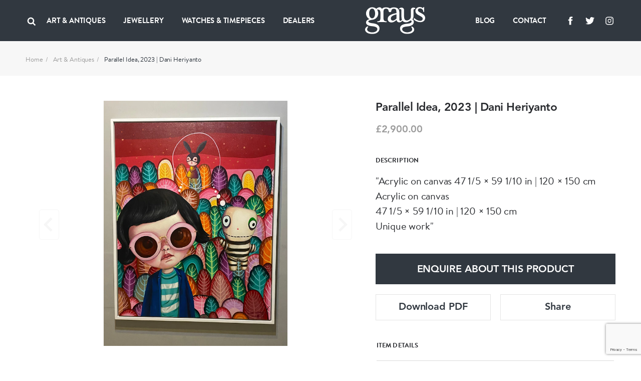

--- FILE ---
content_type: text/html; charset=UTF-8
request_url: https://www.graysantiques.com/product/parallel-idea-2023-dani-heriyanto
body_size: 8205
content:
<!doctype html> <html dir="ltr" lang="en-GB" prefix="og: http://ogp.me/ns#"> <head> <meta charset="utf-8"> <title>Parallel Idea, 2023 | Dani Heriyanto</title> <!-- Google tag (gtag.js) -->
<script async src="https://www.googletagmanager.com/gtag/js?id=G-F9FSTP015Q"></script>
<script>
  window.dataLayer = window.dataLayer || [];
  function gtag(){dataLayer.push(arguments);}
  gtag('js', new Date());

  gtag('config', 'G-F9FSTP015Q');
</script>    <script> (function (w, d) { w.addEventListener('LazyLoad::Initialized', function (e) { w.lazyLoadInstance = e.detail.instance; }, false); var b = d.getElementsByTagName('head')[0]; var s = d.createElement("script"); s.async = true; var v = !("IntersectionObserver" in w) ? "lazyloadPolyfill.js" : "lazyloadIntersectionObserver.js"; s.src = "/scripts/" + v; w.lazyLoadOptions = { elements_selector: ".lazy", threshold: 0, callback_enter: function(element) { var css = element.getAttribute('data-style'); if (css) { css = css.replace(/(\r\n|\n|\r)/gm, ""); var style = document.createElement('style'); var head = document.getElementsByTagName('head')[0]; head.appendChild(style); style.setAttribute("type", "text/css"); if (style.styleSheet) { style.styleSheet.cssText = css; } else { var styleText = document.createTextNode(css); style.appendChild(styleText); } setTimeout(function() { element.classList.add('lazy--loaded'); }, 300); } } }; b.appendChild(s); }(window, document)); </script> <meta name="viewport" content="width=device-width, initial-scale=1.0"> <meta http-equiv="X-UA-Compatible" content="IE=edge"> <meta name="format-detection" content="telephone=no"> <meta name="description" content="">  <meta name="robots" content="index,follow">   <link rel="canonical" href="parallel-idea-2023-dani-heriyanto">        <meta property="og:locale" content="en_GB"> <meta property="og:type" content="website"> <meta property="og:title" content="Parallel Idea, 2023 | Dani Heriyanto"> <meta property="og:description" content=""> <meta property="og:url" content="https://www.graysantiques.com/product/parallel-idea-2023-dani-heriyanto"> <meta property="og:site_name" content="Grays">    <meta property="og:image:width" content="1200">   <meta property="og:image:height" content="630">       <link rel="icon" href="/favicon.ico"> <link rel="preconnect" href="https://use.typekit.net"> <link rel="preload" href="/fonts/Avenir-Heavy/font.woff2" as="font" type="font/woff2" crossorigin> <link rel="preload" href="/fonts/BrandonTextWeb-Regular/font.woff2" as="font" type="font/woff2" crossorigin> <link rel="preload" href="/fonts/BrandonTextWeb-Bold/font.woff2" as="font" type="font/woff2" crossorigin> <link rel="manifest" href="/manifest.json"> <link rel="stylesheet" href="/styles/main.css?v=T5wuct6opM"> <link href="https://use.typekit.net/sez0bol.css" rel="stylesheet" media="none" onload="if(media!='all')media='all'"> <link rel="apple-touch-icon" href="/images/touch/apple-touch-icon.png"> <link rel="apple-touch-icon-precomposed" href="/images/touch/ms-touch-icon-144x144-precomposed.png"> <meta name="theme-color" content="#000000"> <meta name="mobile-web-app-capable" content="yes"> <meta name="apple-mobile-web-app-capable" content="yes"> <meta name="apple-mobile-web-app-status-bar-style" content="black"> <meta name="apple-mobile-web-app-title" content="Parallel Idea, 2023 | Dani Heriyanto"> <meta name="msapplication-TileImage" content="/images/touch/chrome-touch-icon-192x192.png"> <meta name="msapplication-TileColor" content="#000000">  </head> <body itemscope itemtype="http://schema.org/WebPage"> <nav class="l-navbar"> <div class="l-navbar__container"> <div class="l-navbar__item"> <button type="button" aria-label="Open menu" class="burger js-burger"> <span></span> <span></span> <span></span> </button> <button class="l-navbar__search-btn js-search-btn" type="button" aria-label="Search"> <svg width="20px" height="20px"> <use xmlns:xlink="http://www.w3.org/1999/xlink" xlink:href="/images/icons.svg#icon-search"></use> </svg> </button>  <ul class=" l-navbar__menu l-navbar__menu--left js-menu-wrapper "> <li class="l-navbar__menu-item ">  <div class="l-navbar__menu-main-item js-submenu">  <span class="l-navbar__menu-link js-submenu-btn"> Art &amp; Antiques </span>  <button class="l-navbar__menu-btn" type="button" aria-label="Collapse"> <svg width="14px" height="14px"> <use xmlns:xlink="http://www.w3.org/1999/xlink" xlink:href="/images/icons.svg#icon-chevron-down"></use> </svg> </button> </div> <div class="l-navbar__sub-menu-wrapper"> <div class="l-navbar__back js-back-btn"> <button class="l-navbar__back-btn" aria-label="Go back to higher level of menu"> <svg width="14px" height="14px"> <use xmlns:xlink="http://www.w3.org/1999/xlink" xlink:href="/images/icons.svg#icon-product-previous"></use> </svg> </button>  <span class="l-navbar__back-link">Art &amp; Antiques</span>  </div> <ul class="l-navbar__sub-menu">  <li class="l-navbar__sub-menu-item"> <div class="l-navbar__sub-menu-headline">   <span class="l-navbar__sub-menu-link js-sub-menu-inner-btn"> ART &amp; ANTIQUES </span>    <button class="l-navbar__sub-menu-btn" type="button" aria-label="Expand"> <svg width="14px" height="14px"> <use xmlns:xlink="http://www.w3.org/1999/xlink" xlink:href="/images/icons.svg#icon-chevron-down"></use> </svg> </button>  </div>  <ul class="l-navbar__inner-menu"> <li> <div class="l-navbar__back js-back-btn"> <button class="l-navbar__back-btn" aria-label="Back"> <svg width="14px" height="14px"> <use xmlns:xlink="http://www.w3.org/1999/xlink" xlink:href="/images/icons.svg#icon-product-previous"></use> </svg> </button>  <span class="l-navbar__back-link">ART &amp; ANTIQUES</span>  </div> </li>  <li class="l-navbar__inner-menu-item">   <a class="l-navbar__inner-menu-link"  href="/art-antiques"   title="All"> All </a>   </li>  <li class="l-navbar__inner-menu-item">   <a class="l-navbar__inner-menu-link"  href="/art-antiques/asian"   title="Asian"> Asian </a>   </li>  <li class="l-navbar__inner-menu-item">   <a class="l-navbar__inner-menu-link"  href="/art-antiques/bronzes"   title="Bronzes"> Bronzes </a>   </li>  <li class="l-navbar__inner-menu-item">   <a class="l-navbar__inner-menu-link"  href="/art-antiques/collectables"   title="Collectables"> Collectables </a>   </li>  <li class="l-navbar__inner-menu-item">   <a class="l-navbar__inner-menu-link"  href="/art-antiques/fine-artart"   title="Fine Art/Art"> Fine Art/Art </a>   </li>  <li class="l-navbar__inner-menu-item">   <a class="l-navbar__inner-menu-link"  href="/art-antiques/glass"   title="Glass"> Glass </a>   </li>  <li class="l-navbar__inner-menu-item">   <a class="l-navbar__inner-menu-link"  href="/art-antiques/hair-combsbrushes"   title="Hair Combs/Brushes"> Hair Combs/Brushes </a>   </li>  <li class="l-navbar__inner-menu-item">   <a class="l-navbar__inner-menu-link"  href="/art-antiques/islamic"   title="Islamic"> Islamic </a>   </li>  <li class="l-navbar__inner-menu-item">   <a class="l-navbar__inner-menu-link"  href="/art-antiques/majolica"   title="Majolica"> Majolica </a>   </li>  <li class="l-navbar__inner-menu-item">   <a class="l-navbar__inner-menu-link"  href="/art-antiques/militaria"   title="Militaria"> Militaria </a>   </li>  <li class="l-navbar__inner-menu-item">   <a class="l-navbar__inner-menu-link"  href="/art-antiques/miscellaneous"   title="Miscellaneous"> Miscellaneous </a>   </li>  <li class="l-navbar__inner-menu-item">   <a class="l-navbar__inner-menu-link"  href="/art-antiques/objet-dart"   title="Objet d’art"> Objet d’art </a>   </li>  <li class="l-navbar__inner-menu-item">   <a class="l-navbar__inner-menu-link"  href="/art-antiques/sculptures"   title="Sculptures"> Sculptures </a>   </li>  <li class="l-navbar__inner-menu-item">   <a class="l-navbar__inner-menu-link"  href="/art-antiques/silver"   title="Silver"> Silver </a>   </li>  <li class="l-navbar__inner-menu-item">   <a class="l-navbar__inner-menu-link"  href="/art-antiques/textiles"   title="Textiles"> Textiles </a>   </li>  <li class="l-navbar__inner-menu-item">   <a class="l-navbar__inner-menu-link"  href="/art-antiques/lorgnettes"   title="Lorgnettes"> Lorgnettes </a>   </li>  <li class="l-navbar__inner-menu-item">   <a class="l-navbar__inner-menu-link"  href="/art-antiques/wax-seal"   title="Wax Seal"> Wax Seal </a>   </li>  </ul>  </li>  <li class="l-navbar__sub-menu-item"> <div class="l-navbar__sub-menu-headline">   <a class="l-navbar__sub-menu-link js-sub-menu-inner-btn" href="/all-art-antiques/porcelain-ceramics" > PORCELAIN &amp; CERAMICS </a>    <button class="l-navbar__sub-menu-btn" type="button" aria-label="Expand"> <svg width="14px" height="14px"> <use xmlns:xlink="http://www.w3.org/1999/xlink" xlink:href="/images/icons.svg#icon-chevron-down"></use> </svg> </button>  </div>  <ul class="l-navbar__inner-menu"> <li> <div class="l-navbar__back js-back-btn"> <button class="l-navbar__back-btn" aria-label="Back"> <svg width="14px" height="14px"> <use xmlns:xlink="http://www.w3.org/1999/xlink" xlink:href="/images/icons.svg#icon-product-previous"></use> </svg> </button>  <span class="l-navbar__back-link">PORCELAIN &amp; CERAMICS</span>  </div> </li>  <li class="l-navbar__inner-menu-item">   <a class="l-navbar__inner-menu-link"  href="/all-art-antiques/porcelain-ceramics"   title="All"> All </a>   </li>  <li class="l-navbar__inner-menu-item">   <a class="l-navbar__inner-menu-link"  href="/all-art-antiques/porcelain-ceramics/chinese"   title="Chinese"> Chinese </a>   </li>  <li class="l-navbar__inner-menu-item">   <a class="l-navbar__inner-menu-link"  href="/all-art-antiques/porcelain-ceramics/european"   title="European"> European </a>   </li>  <li class="l-navbar__inner-menu-item">   <a class="l-navbar__inner-menu-link"  href="/all-art-antiques/porcelain-ceramics/english"   title="English"> English </a>   </li>  <li class="l-navbar__inner-menu-item">   <a class="l-navbar__inner-menu-link"  href="/all-art-antiques/porcelain-ceramics/japanese"   title="Japanese"> Japanese </a>   </li>  <li class="l-navbar__inner-menu-item">   <a class="l-navbar__inner-menu-link"  href="/all-art-antiques/porcelain-ceramics/middle-eastern"   title="Middle Eastern"> Middle Eastern </a>   </li>  <li class="l-navbar__inner-menu-item">   <a class="l-navbar__inner-menu-link"  href="/all-art-antiques/porcelain-ceramics/other"   title="Other"> Other </a>   </li>  </ul>  </li>  <li class="l-navbar__sub-menu-item"> <div class="l-navbar__sub-menu-headline">   <a class="l-navbar__sub-menu-link js-sub-menu-inner-btn" href="/all-art-antiques/lace-linen-costume" > LACE LINEN COSTUME </a>    <button class="l-navbar__sub-menu-btn" type="button" aria-label="Expand"> <svg width="14px" height="14px"> <use xmlns:xlink="http://www.w3.org/1999/xlink" xlink:href="/images/icons.svg#icon-chevron-down"></use> </svg> </button>  </div>  <ul class="l-navbar__inner-menu"> <li> <div class="l-navbar__back js-back-btn"> <button class="l-navbar__back-btn" aria-label="Back"> <svg width="14px" height="14px"> <use xmlns:xlink="http://www.w3.org/1999/xlink" xlink:href="/images/icons.svg#icon-product-previous"></use> </svg> </button>  <span class="l-navbar__back-link">LACE LINEN COSTUME</span>  </div> </li>  <li class="l-navbar__inner-menu-item">   <a class="l-navbar__inner-menu-link"  href="/all-art-antiques/lace-linen-costume"   title="All"> All </a>   </li>  <li class="l-navbar__inner-menu-item">   <a class="l-navbar__inner-menu-link"  href="/all-art-antiques/lace-linen-costume/textiles"   title="Textiles"> Textiles </a>   </li>  </ul>  </li>  </ul> </div>  </li>  <li class="l-navbar__menu-item ">  <div class="l-navbar__menu-main-item js-submenu">  <span class="l-navbar__menu-link js-submenu-btn"> Jewellery </span>  <button class="l-navbar__menu-btn" type="button" aria-label="Collapse"> <svg width="14px" height="14px"> <use xmlns:xlink="http://www.w3.org/1999/xlink" xlink:href="/images/icons.svg#icon-chevron-down"></use> </svg> </button> </div> <div class="l-navbar__sub-menu-wrapper"> <div class="l-navbar__back js-back-btn"> <button class="l-navbar__back-btn" aria-label="Go back to higher level of menu"> <svg width="14px" height="14px"> <use xmlns:xlink="http://www.w3.org/1999/xlink" xlink:href="/images/icons.svg#icon-product-previous"></use> </svg> </button>  <span class="l-navbar__back-link">Jewellery</span>  </div> <ul class="l-navbar__sub-menu">  <li class="l-navbar__sub-menu-item"> <div class="l-navbar__sub-menu-headline">   <span class="l-navbar__sub-menu-link js-sub-menu-inner-btn"> FINE JEWELLERY </span>    <button class="l-navbar__sub-menu-btn" type="button" aria-label="Expand"> <svg width="14px" height="14px"> <use xmlns:xlink="http://www.w3.org/1999/xlink" xlink:href="/images/icons.svg#icon-chevron-down"></use> </svg> </button>  </div>  <ul class="l-navbar__inner-menu"> <li> <div class="l-navbar__back js-back-btn"> <button class="l-navbar__back-btn" aria-label="Back"> <svg width="14px" height="14px"> <use xmlns:xlink="http://www.w3.org/1999/xlink" xlink:href="/images/icons.svg#icon-product-previous"></use> </svg> </button>  <span class="l-navbar__back-link">FINE JEWELLERY</span>  </div> </li>  <li class="l-navbar__inner-menu-item">   <a class="l-navbar__inner-menu-link"  href="/jewellery/fine-jewellery"   title="All"> All </a>   </li>  <li class="l-navbar__inner-menu-item">   <a class="l-navbar__inner-menu-link"  href="/jewellery/fine-jewellery/bracelets"   title="Bracelets"> Bracelets </a>   </li>  <li class="l-navbar__inner-menu-item">   <a class="l-navbar__inner-menu-link"  href="/jewellery/fine-jewellery/bangles"   title="Bangles"> Bangles </a>   </li>  <li class="l-navbar__inner-menu-item">   <a class="l-navbar__inner-menu-link"  href="/jewellery/fine-jewellery/brooches"   title="Brooches"> Brooches </a>   </li>  <li class="l-navbar__inner-menu-item">   <a class="l-navbar__inner-menu-link"  href="/jewellery/fine-jewellery/chains"   title="Chains"> Chains </a>   </li>  <li class="l-navbar__inner-menu-item">   <a class="l-navbar__inner-menu-link"  href="/jewellery/fine-jewellery/charms"   title="Charms"> Charms </a>   </li>  <li class="l-navbar__inner-menu-item">   <a class="l-navbar__inner-menu-link"  href="/jewellery/fine-jewellery/cuff-linksdress-sets"   title="Cuff links/Dress sets"> Cuff links/Dress sets </a>   </li>  <li class="l-navbar__inner-menu-item">   <a class="l-navbar__inner-menu-link"  href="/jewellery/fine-jewellery/earrings"   title="Earrings"> Earrings </a>   </li>  <li class="l-navbar__inner-menu-item">   <a class="l-navbar__inner-menu-link"  href="/jewellery/fine-jewellery/engagement-rings"   title="Engagement Rings"> Engagement Rings </a>   </li>  <li class="l-navbar__inner-menu-item">   <a class="l-navbar__inner-menu-link"  href="/jewellery/fine-jewellery/lapel-tie-pins"   title="Lapel &amp; Tie Pins"> Lapel &amp; Tie Pins </a>   </li>  <li class="l-navbar__inner-menu-item">   <a class="l-navbar__inner-menu-link"  href="/jewellery/fine-jewellery/necklaces"   title="Necklaces"> Necklaces </a>   </li>  <li class="l-navbar__inner-menu-item">   <a class="l-navbar__inner-menu-link"  href="/jewellery/fine-jewellery/pendants"   title="Pendants"> Pendants </a>   </li>  <li class="l-navbar__inner-menu-item">   <a class="l-navbar__inner-menu-link"  href="/jewellery/fine-jewellery/rings"   title="Rings"> Rings </a>   </li>  <li class="l-navbar__inner-menu-item">   <a class="l-navbar__inner-menu-link"  href="/jewellery/fine-jewellery/signed-pieces"   title="Signed pieces"> Signed pieces </a>   </li>  <li class="l-navbar__inner-menu-item">   <a class="l-navbar__inner-menu-link"  href="/jewellery/fine-jewellery/suites"   title="Suites"> Suites </a>   </li>  <li class="l-navbar__inner-menu-item">   <a class="l-navbar__inner-menu-link"  href="/jewellery/fine-jewellery/tiaras"   title="Tiaras"> Tiaras </a>   </li>  </ul>  </li>  <li class="l-navbar__sub-menu-item"> <div class="l-navbar__sub-menu-headline">   <span class="l-navbar__sub-menu-link js-sub-menu-inner-btn"> MENS JEWELLERY </span>    <button class="l-navbar__sub-menu-btn" type="button" aria-label="Expand"> <svg width="14px" height="14px"> <use xmlns:xlink="http://www.w3.org/1999/xlink" xlink:href="/images/icons.svg#icon-chevron-down"></use> </svg> </button>  </div>  <ul class="l-navbar__inner-menu"> <li> <div class="l-navbar__back js-back-btn"> <button class="l-navbar__back-btn" aria-label="Back"> <svg width="14px" height="14px"> <use xmlns:xlink="http://www.w3.org/1999/xlink" xlink:href="/images/icons.svg#icon-product-previous"></use> </svg> </button>  <span class="l-navbar__back-link">MENS JEWELLERY</span>  </div> </li>  <li class="l-navbar__inner-menu-item">   <a class="l-navbar__inner-menu-link"  href="/jewellery/mens-jewellery/"   title="All"> All </a>   </li>  <li class="l-navbar__inner-menu-item">   <a class="l-navbar__inner-menu-link"  href="/jewellery/mens-jewellery/cufflinksdress-sets"   title="Cufflinks/Dress Sets"> Cufflinks/Dress Sets </a>   </li>  <li class="l-navbar__inner-menu-item">   <a class="l-navbar__inner-menu-link"  href="/jewellery/mens-jewellery/signet-rings"   title="Signet Rings"> Signet Rings </a>   </li>  <li class="l-navbar__inner-menu-item">   <a class="l-navbar__inner-menu-link"  href="/jewellery/mens-jewellery/misc"   title="Misc"> Misc </a>   </li>  </ul>  </li>  <li class="l-navbar__sub-menu-item"> <div class="l-navbar__sub-menu-headline">   <a class="l-navbar__sub-menu-link js-sub-menu-inner-btn" href="/jewellery/designer-jewellery" > DESIGNER JEWELLERY </a>    <button class="l-navbar__sub-menu-btn" type="button" aria-label="Expand"> <svg width="14px" height="14px"> <use xmlns:xlink="http://www.w3.org/1999/xlink" xlink:href="/images/icons.svg#icon-chevron-down"></use> </svg> </button>  </div>  <ul class="l-navbar__inner-menu"> <li> <div class="l-navbar__back js-back-btn"> <button class="l-navbar__back-btn" aria-label="Back"> <svg width="14px" height="14px"> <use xmlns:xlink="http://www.w3.org/1999/xlink" xlink:href="/images/icons.svg#icon-product-previous"></use> </svg> </button>  <span class="l-navbar__back-link">DESIGNER JEWELLERY</span>  </div> </li>  <li class="l-navbar__inner-menu-item">   <a class="l-navbar__inner-menu-link"  href="/jewellery/designer-jewellery"   title="All"> All </a>   </li>  <li class="l-navbar__inner-menu-item">   <a class="l-navbar__inner-menu-link"  href="/jewellery/designer-jewellery/bangles"   title="Bangles"> Bangles </a>   </li>  <li class="l-navbar__inner-menu-item">   <a class="l-navbar__inner-menu-link"  href="/jewellery/designer-jewellery/bracelets"   title="Bracelets"> Bracelets </a>   </li>  <li class="l-navbar__inner-menu-item">   <a class="l-navbar__inner-menu-link"  href="/jewellery/designer-jewellery/brooches"   title="Brooches"> Brooches </a>   </li>  <li class="l-navbar__inner-menu-item">   <a class="l-navbar__inner-menu-link"  href="/jewellery/designer-jewellery/chains"   title="Chains"> Chains </a>   </li>  <li class="l-navbar__inner-menu-item">   <a class="l-navbar__inner-menu-link"  href="/jewellery/designer-jewellery/charms"   title="Charms"> Charms </a>   </li>  <li class="l-navbar__inner-menu-item">   <a class="l-navbar__inner-menu-link"  href="/jewellery/designer-jewellery/cuff-linksdress-sets"   title="Cuff links/Dress Sets"> Cuff links/Dress Sets </a>   </li>  <li class="l-navbar__inner-menu-item">   <a class="l-navbar__inner-menu-link"  href="/jewellery/designer-jewellery/earrings"   title="Earrings"> Earrings </a>   </li>  <li class="l-navbar__inner-menu-item">   <a class="l-navbar__inner-menu-link"  href="/jewellery/designer-jewellery/engagement-rings"   title="Engagement Rings"> Engagement Rings </a>   </li>  <li class="l-navbar__inner-menu-item">   <a class="l-navbar__inner-menu-link"  href="/jewellery/designer-jewellery/lapel-tie-pins"   title="Lapel &amp; Tie Pins"> Lapel &amp; Tie Pins </a>   </li>  <li class="l-navbar__inner-menu-item">   <a class="l-navbar__inner-menu-link"  href="/jewellery/designer-jewellery/necklaces"   title="Necklaces"> Necklaces </a>   </li>  <li class="l-navbar__inner-menu-item">   <a class="l-navbar__inner-menu-link"  href="/jewellery/designer-jewellery/pendants"   title="Pendants"> Pendants </a>   </li>  <li class="l-navbar__inner-menu-item">   <a class="l-navbar__inner-menu-link"  href="/jewellery/designer-jewellery/rings"   title="Rings"> Rings </a>   </li>  <li class="l-navbar__inner-menu-item">   <a class="l-navbar__inner-menu-link"  href="/jewellery/designer-jewellery/signed-pieces"   title="Signed Pieces"> Signed Pieces </a>   </li>  <li class="l-navbar__inner-menu-item">   <a class="l-navbar__inner-menu-link"  href="/jewellery/designer-jewellery/suites"   title="Suites"> Suites </a>   </li>  <li class="l-navbar__inner-menu-item">   <a class="l-navbar__inner-menu-link"  href="/jewellery/designer-jewellery/tiaras"   title="Tiaras"> Tiaras </a>   </li>  </ul>  </li>  <li class="l-navbar__sub-menu-item"> <div class="l-navbar__sub-menu-headline">   <span class="l-navbar__sub-menu-link js-sub-menu-inner-btn"> COSTUME JEWELLERY </span>    <button class="l-navbar__sub-menu-btn" type="button" aria-label="Expand"> <svg width="14px" height="14px"> <use xmlns:xlink="http://www.w3.org/1999/xlink" xlink:href="/images/icons.svg#icon-chevron-down"></use> </svg> </button>  </div>  <ul class="l-navbar__inner-menu"> <li> <div class="l-navbar__back js-back-btn"> <button class="l-navbar__back-btn" aria-label="Back"> <svg width="14px" height="14px"> <use xmlns:xlink="http://www.w3.org/1999/xlink" xlink:href="/images/icons.svg#icon-product-previous"></use> </svg> </button>  <span class="l-navbar__back-link">COSTUME JEWELLERY</span>  </div> </li>  <li class="l-navbar__inner-menu-item">   <a class="l-navbar__inner-menu-link"  href="/jewellery/costume-jewellery"   title="All"> All </a>   </li>  <li class="l-navbar__inner-menu-item">   <a class="l-navbar__inner-menu-link"  href="/jewellery/costume-jewellery/bangles"   title="Bangles"> Bangles </a>   </li>  <li class="l-navbar__inner-menu-item">   <a class="l-navbar__inner-menu-link"  href="/jewellery/costume-jewellery/bracelets"   title="Bracelets"> Bracelets </a>   </li>  <li class="l-navbar__inner-menu-item">   <a class="l-navbar__inner-menu-link"  href="/jewellery/costume-jewellery/brooches"   title="Brooches"> Brooches </a>   </li>  <li class="l-navbar__inner-menu-item">   <a class="l-navbar__inner-menu-link"  href="/jewellery/costume-jewellery/chains"   title="Chains"> Chains </a>   </li>  <li class="l-navbar__inner-menu-item">   <a class="l-navbar__inner-menu-link"  href="/jewellery/costume-jewellery/earrings"   title="Earrings"> Earrings </a>   </li>  <li class="l-navbar__inner-menu-item">   <a class="l-navbar__inner-menu-link"  href="/jewellery/costume-jewellery/necklaces"   title="Necklaces"> Necklaces </a>   </li>  <li class="l-navbar__inner-menu-item">   <a class="l-navbar__inner-menu-link"  href="/jewellery/costume-jewellery/pendants"   title="Pendants"> Pendants </a>   </li>  <li class="l-navbar__inner-menu-item">   <a class="l-navbar__inner-menu-link"  href="/jewellery/costume-jewellery/rings"   title="Rings"> Rings </a>   </li>  </ul>  </li>  </ul> </div>  </li>  <li class="l-navbar__menu-item ">  <div class="l-navbar__menu-main-item js-submenu">  <span class="l-navbar__menu-link js-submenu-btn"> Watches &amp; Timepieces </span>  <button class="l-navbar__menu-btn" type="button" aria-label="Collapse"> <svg width="14px" height="14px"> <use xmlns:xlink="http://www.w3.org/1999/xlink" xlink:href="/images/icons.svg#icon-chevron-down"></use> </svg> </button> </div> <div class="l-navbar__sub-menu-wrapper"> <div class="l-navbar__back js-back-btn"> <button class="l-navbar__back-btn" aria-label="Go back to higher level of menu"> <svg width="14px" height="14px"> <use xmlns:xlink="http://www.w3.org/1999/xlink" xlink:href="/images/icons.svg#icon-product-previous"></use> </svg> </button>  <span class="l-navbar__back-link">Watches &amp; Timepieces</span>  </div> <ul class="l-navbar__sub-menu">  <li class="l-navbar__sub-menu-item"> <div class="l-navbar__sub-menu-headline">   <span class="l-navbar__sub-menu-link js-sub-menu-inner-btn"> WATCHES &amp; TIMEPIECES </span>    <button class="l-navbar__sub-menu-btn" type="button" aria-label="Expand"> <svg width="14px" height="14px"> <use xmlns:xlink="http://www.w3.org/1999/xlink" xlink:href="/images/icons.svg#icon-chevron-down"></use> </svg> </button>  </div>  <ul class="l-navbar__inner-menu"> <li> <div class="l-navbar__back js-back-btn"> <button class="l-navbar__back-btn" aria-label="Back"> <svg width="14px" height="14px"> <use xmlns:xlink="http://www.w3.org/1999/xlink" xlink:href="/images/icons.svg#icon-product-previous"></use> </svg> </button>  <span class="l-navbar__back-link">WATCHES &amp; TIMEPIECES</span>  </div> </li>  <li class="l-navbar__inner-menu-item">   <a class="l-navbar__inner-menu-link"  href="/jewellery/watches-timepieces"   title="All"> All </a>   </li>  <li class="l-navbar__inner-menu-item">   <a class="l-navbar__inner-menu-link"  href="/jewellery/watches-time-pieces/clocks"   title="Clocks"> Clocks </a>   </li>  <li class="l-navbar__inner-menu-item">   <a class="l-navbar__inner-menu-link"  href="/jewellery/watches-time-pieces/pocket-watches"   title="Pocket Watches"> Pocket Watches </a>   </li>  <li class="l-navbar__inner-menu-item">   <a class="l-navbar__inner-menu-link"  href="/jewellery/watches-time-pieces/wrist-watches"   title="Wristwatches"> Wristwatches </a>   </li>  </ul>  </li>  </ul> </div>  </li>  <li class="l-navbar__menu-item ">   <a class="l-navbar__menu-link"   href="/dealers"  > Dealers </a>   </li>   <li class="l-navbar__menu-item l-navbar__menu-item--show-mobile">   <a class="l-navbar__menu-link"   href="https://graysantiques.blogspot.com/"  > Blog </a>   </li>  <li class="l-navbar__menu-item l-navbar__menu-item--show-mobile">   <a class="l-navbar__menu-link"   href="/contact"  > Contact </a>   </li>   </ul>  <div class="l-navbar__menu-form js-search-box"> <div class="l-navbar-form-wrapper"> <form id="form-id-1" class="l-navbar-form" method="get" action="/search"> <input type="text" name="keyword" id="search" class="l-navbar-form__input" autocomplete="off" required> <button class="l-navbar-form__btn js-search-box-close" type="button" aria-label="Search"> <svg aria-hidden="true"> <use xmlns:xlink="http://www.w3.org/1999/xlink" xlink:href="/images/icons.svg#icon-close"></use> </svg> </button> </form> </div> </div> </div> <div class="l-navbar__item"> <a href="/" class="l-navbar__logo-link"> <img class="l-navbar__logo" src="/images/Greys-Logo-White.svg" title="Grays" alt="Grays"> </a> </div> <div class="l-navbar__item">  <ul class=" l-navbar__menu l-navbar__menu--right js-menu-wrapper "> <li class="l-navbar__menu-item ">   <a class="l-navbar__menu-link"   href="https://graysantiques.blogspot.com/"  > Blog </a>   </li>  <li class="l-navbar__menu-item ">   <a class="l-navbar__menu-link"   href="/contact"  > Contact </a>   </li>   <li class="l-navbar__menu-item l-navbar__menu-item--social"> <ul class="social-media">  <li class="social-media__item"> <a class="social-media__link" target="_blank" rel="noopener noreferrer" href="https://www.facebook.com/grays.antiques/" title="Grays facebook"> <svg width="24px" height="24px" aria-label="Facebook"> <title>Facebook</title> <use xlink:href="/images/icons.svg#icon-facebook" /></svg> </a> </li>   <li class="social-media__item"> <a class="social-media__link" target="_blank" rel="noopener noreferrer" href="https://twitter.com/graysantiques" title="Grays Twitter"> <svg width="24px" height="24px" aria-label="Twitter"> <title>Twitter</title> <use xlink:href="/images/icons.svg#icon-twitter" /></svg> </a> </li>   <li class="social-media__item"> <a class="social-media__link" target="_blank" rel="noopener noreferrer" href="https://www.instagram.com/graysantiques/" title="Grays Instagram"> <svg width="24px" height="24px" aria-label="Instagram"> <title>Instagram</title> <use xlink:href="/images/icons.svg#icon-instagram" /></svg> </a> </li>  </ul>  </li>  </ul>  </div> </div> </nav> <div>  <main> <div class="breadcrumbs bg-offWhite"> <ul class="container"> <li><a href="/">Home</a></li>  <li><a href="/art-antiques">Art &amp; Antiques</a></li>  <li>Parallel Idea, 2023 | Dani Heriyanto</li> </ul> </div> <article class="section section--full-width-mobile"> <div class="container"> <h1 class="headline-4 mb-5em hide-on-mobile hide-on-lg"> Parallel Idea, 2023 | Dani Heriyanto </h1> <div class="row row--g-10"> <div class="col-lg-7"> <div class="splide-wrapper"> <div class="splide splide--swipe splide--primary js-product-slider-primary"> <div class="splide__track"> <div class="splide__list js-gallery-popup-slider">   <div class="product splide__slide" data-src="https://grays-portal.imgix.net/storage/files/1688486511-343-files.jpg?w=1500&auto=format,compress&q=85"> <img src="https://grays-portal.imgix.net/storage/files/1688486511-343-files.jpg?w=600&auto=format" alt="Parallel Idea, 2023 | Dani Heriyanto - image 1"> </div>  </div> </div> </div> <div class="splide splide--thumbnails js-product-slider-thumbnails"> <div class="splide__track"> <div class="splide__list">   <div class="splide__slide"> <img src="https://grays-portal.imgix.net/storage/files/1688486511-343-files.jpg?w=60&auto=format" alt="Parallel Idea, 2023 | Dani Heriyanto - image 1"> </div>  </div> </div> </div> </div> </div> <div class="col-lg-5 product product--padded-on-mobile"> <h1 class="headline-4 hide-on-md hide-on-sm">Parallel Idea, 2023 | Dani Heriyanto</h1> <p class="product__price headline-5 color-gray">£2,900.00</p>  <p class="headline-8 text-upper">Description</p> <p class="js-text-clamp" data-characters-limit="201"> "Acrylic on canvas 47 1/5 × 59 1/10 in | 120 × 150 cm  Acrylic on canvas<br />
47 1/5 × 59 1/10 in | 120 × 150 cm<br />
Unique work" </p> <button type="button" class="btn btn--arrow-down js-read-more-btn">Read more</button>  <p class="mt-20em"> <button onclick="App.showAjaxPopup({popupUrl: '/api/enquire-product/11564', popupNarrow: true})" class="btn btn--simple btn--black btn--full" type="button">ENQUIRE ABOUT THIS PRODUCT</button> </p> <div class="btn-wrapper"> <a class="btn btn--border-gray" href="/download/11564" download="parallel-idea,-2023-|-dani-heriyanto">Download PDF</a> <button class="btn btn--border-gray" onclick="App.showAjaxPopup({popupUrl: '/api/share-product/11564', popupTiny: true})">Share</button> </div> <button class="tab-button tab-button--underline active js-tab-btn-single"> item details <svg width="12px" height="12px"> <use xmlns:xlink="http://www.w3.org/1999/xlink" xlink:href="/images/icons.svg#icon-chevron-down"></use> </svg> </button> <table class="product-table"> <thead> <th colspan="2"> item details </th> </thead> <tbody>    <tr> <th rowspan="1">Material and Technique</th> <td>Acrylic on canvas</td> </tr>      <tr> <th rowspan="1">Origin</th> <td>British</td> </tr>      <tr> <th rowspan="1">Condition</th> <td>Excellent</td> </tr>      <tr> <th rowspan="1">Dimensions</th> <td>47 1/5 × 59 1/10 in | 120 × 150 cm</td> </tr>    </tbody> </table>  <p class="product__ref">Product REF: P-047</p>  </div> </div> </div> </article> <aside class="section bg-offWhite text-center-on-md-down"> <div class="container"> <p class="headline-8 text-upper color-gray mb-20em">About the Dealer</p> <h2 class="headline-4 mb-10em hide-on-lg">The Watch Locator</h2> <div class="row row--g-10"> <div class="col-lg-5 offset-lg-1 order-lg-last">  </div> <div class="col-lg-6"> <h2 class="headline-4 hide-on-md-down">The Watch Locator</h2>  <p class="text-left-on-mobile js-text-clamp" data-characters-limit="101"> Boutique Gallery & wristwatch sales located in the basement in Grays.We specialise in locating the most desirable and most sought after timepieces.We purchase mens & ladies jewellery and watches.<br />
We offer the fairest prices internationally and nationally and aim to provide an unmatched tailor made service. We also offer secondary artworks and exhibit international arts. </p> <button type="button" class="btn btn--arrow-down js-read-more-btn">Read more</button>   <p class="mt-20em"> <a class="btn btn--full-on-mobile btn--simple btn--black" href="/dealer/the-watch-locator">VISIT DEALER SHOP</a> </p>  <ul class="contact-info">  <li class="contact-info__item">Stand No. 122</li>   <li class="contact-info__item"> <a class="contact-info__link" href="tel:07908976520" title="The Watch Locator phone">Tel. 07908 976520</a> </li>   <li class="contact-info__item"> <a class="contact-info__link" href="&#109;&#97;&#105;&#108;&#116;&#111;&#58;&#116;&#104;&#101;&#119;&#97;&#116;&#99;&#104;&#108;&#111;&#99;&#97;&#116;&#111;&#114;&#64;&#103;&#109;&#97;&#105;&#108;&#46;&#99;&#111;&#109;" title="The Watch Locator Email">&#116;&#104;&#101;&#119;&#97;&#116;&#99;&#104;&#108;&#111;&#99;&#97;&#116;&#111;&#114;&#64;&#103;&#109;&#97;&#105;&#108;&#46;&#99;&#111;&#109;</a> </li>  </ul>  <a href="thewatchlocator.com" target="_blank" rel="noopener noreferrer" title="The Watch Locator Instagram" class="link-btn order-lg-5 order-3"> <svg width="24px" height="24px"> <use xmlns:xlink="http://www.w3.org/1999/xlink" href="/images/icons.svg#icon-instagram"> </use> </svg> Visit instagram </a>   </div> </div> </div> </aside> <section class="section section--p-medium-top section--p-medium-bottom"> <div class="container"> <div class="section__headline"> <h2 class="headline-4">More from this Dealer</h2> <span class="headline-13">153 items available</span> </div> <div class="splide js-product-slider"> <div class="splide__track"> <div class="splide__list">  <a href="/product/thierry-noir-red-head" class="product splide__slide" > <div class="product__img lazy" id="product-sjOpOg8cnD-8475" data-style="    @media screen and (max-width:479px) {  #product-sjOpOg8cnD-8475 {  background-image: url('https://grays-portal.imgix.net/storage/files/no-bg-1638283106-706-files.JPG?w=205&h=&q=85&auto=format&fm=png')  } }    @media screen and (min-width:480px) and (max-width:575px) {  #product-sjOpOg8cnD-8475 {  background-image: url('https://grays-portal.imgix.net/storage/files/no-bg-1638283106-706-files.JPG?w=250&h=&q=85&auto=format&fm=png')  } }    @media screen and (min-width:576px) and (max-width:767px) {  #product-sjOpOg8cnD-8475 {  background-image: url('https://grays-portal.imgix.net/storage/files/no-bg-1638283106-706-files.JPG?w=335&h=&q=85&auto=format&fm=png')  } }    @media screen and (min-width:768px) and (max-width:991px) {  #product-sjOpOg8cnD-8475 {  background-image: url('https://grays-portal.imgix.net/storage/files/no-bg-1638283106-706-files.JPG?w=290&h=&q=85&auto=format&fm=png')  } }    @media screen and (min-width:992px) and (max-width:1149px) {  #product-sjOpOg8cnD-8475 {  background-image: url('https://grays-portal.imgix.net/storage/files/no-bg-1638283106-706-files.JPG?w=250&h=&q=85&auto=format&fm=png')  } }    @media screen and (min-width:1150px) {  #product-sjOpOg8cnD-8475 {  background-image: url('https://grays-portal.imgix.net/storage/files/no-bg-1638283106-706-files.JPG?w=295&h=&q=85&auto=format&fm=png')  } }   "  > </div>  <div class="product__info">  <h3 class="headline-10 text-upper color-gray">Art &amp; Antiques</h3>  <p class="product__title">Thierry Noir Red Head</p> <p class="text-bold color-gray">£20,000.00</p> </div>  </a>   <a href="/product/thierry-noir-yellow-crocodile" class="product splide__slide" > <div class="product__img lazy" id="product-NJhMR5ezSP-8476" data-style="    @media screen and (max-width:479px) {  #product-NJhMR5ezSP-8476 {  background-image: url('https://grays-portal.imgix.net/storage/files/no-bg-1638283606-333-files.JPG?w=205&h=&q=85&auto=format&fm=png')  } }    @media screen and (min-width:480px) and (max-width:575px) {  #product-NJhMR5ezSP-8476 {  background-image: url('https://grays-portal.imgix.net/storage/files/no-bg-1638283606-333-files.JPG?w=250&h=&q=85&auto=format&fm=png')  } }    @media screen and (min-width:576px) and (max-width:767px) {  #product-NJhMR5ezSP-8476 {  background-image: url('https://grays-portal.imgix.net/storage/files/no-bg-1638283606-333-files.JPG?w=335&h=&q=85&auto=format&fm=png')  } }    @media screen and (min-width:768px) and (max-width:991px) {  #product-NJhMR5ezSP-8476 {  background-image: url('https://grays-portal.imgix.net/storage/files/no-bg-1638283606-333-files.JPG?w=290&h=&q=85&auto=format&fm=png')  } }    @media screen and (min-width:992px) and (max-width:1149px) {  #product-NJhMR5ezSP-8476 {  background-image: url('https://grays-portal.imgix.net/storage/files/no-bg-1638283606-333-files.JPG?w=250&h=&q=85&auto=format&fm=png')  } }    @media screen and (min-width:1150px) {  #product-NJhMR5ezSP-8476 {  background-image: url('https://grays-portal.imgix.net/storage/files/no-bg-1638283606-333-files.JPG?w=295&h=&q=85&auto=format&fm=png')  } }   "  > </div>  <div class="product__info">  <h3 class="headline-10 text-upper color-gray">Art &amp; Antiques</h3>  <p class="product__title">Thierry Noir Yellow Crocodile</p> <p class="text-bold color-gray">£20,000.00</p> </div>  </a>   <a href="/product/thierry-noir-yellow-head" class="product splide__slide" > <div class="product__img lazy" id="product-arUexRlW5z-8477" data-style="    @media screen and (max-width:479px) {  #product-arUexRlW5z-8477 {  background-image: url('https://grays-portal.imgix.net/storage/files/1638283813-247-files.jpeg?w=205&h=&q=85&auto=format&fm=png')  } }    @media screen and (min-width:480px) and (max-width:575px) {  #product-arUexRlW5z-8477 {  background-image: url('https://grays-portal.imgix.net/storage/files/1638283813-247-files.jpeg?w=250&h=&q=85&auto=format&fm=png')  } }    @media screen and (min-width:576px) and (max-width:767px) {  #product-arUexRlW5z-8477 {  background-image: url('https://grays-portal.imgix.net/storage/files/1638283813-247-files.jpeg?w=335&h=&q=85&auto=format&fm=png')  } }    @media screen and (min-width:768px) and (max-width:991px) {  #product-arUexRlW5z-8477 {  background-image: url('https://grays-portal.imgix.net/storage/files/1638283813-247-files.jpeg?w=290&h=&q=85&auto=format&fm=png')  } }    @media screen and (min-width:992px) and (max-width:1149px) {  #product-arUexRlW5z-8477 {  background-image: url('https://grays-portal.imgix.net/storage/files/1638283813-247-files.jpeg?w=250&h=&q=85&auto=format&fm=png')  } }    @media screen and (min-width:1150px) {  #product-arUexRlW5z-8477 {  background-image: url('https://grays-portal.imgix.net/storage/files/1638283813-247-files.jpeg?w=295&h=&q=85&auto=format&fm=png')  } }   "  > </div>  <div class="product__info">  <h3 class="headline-10 text-upper color-gray">Art &amp; Antiques</h3>  <p class="product__title">Thierry Noir Yellow Head</p> <p class="text-bold color-gray">£20,000.00</p> </div>  </a>   <a href="/product/mel-bochner-liar" class="product splide__slide" > <div class="product__img lazy" id="product-Kgv4LYeHDo-8479" data-style="    @media screen and (max-width:479px) {  #product-Kgv4LYeHDo-8479 {  background-image: url('https://grays-portal.imgix.net/storage/files/no-bg-1638284246-677-files.JPG?w=205&h=&q=85&auto=format&fm=png')  } }    @media screen and (min-width:480px) and (max-width:575px) {  #product-Kgv4LYeHDo-8479 {  background-image: url('https://grays-portal.imgix.net/storage/files/no-bg-1638284246-677-files.JPG?w=250&h=&q=85&auto=format&fm=png')  } }    @media screen and (min-width:576px) and (max-width:767px) {  #product-Kgv4LYeHDo-8479 {  background-image: url('https://grays-portal.imgix.net/storage/files/no-bg-1638284246-677-files.JPG?w=335&h=&q=85&auto=format&fm=png')  } }    @media screen and (min-width:768px) and (max-width:991px) {  #product-Kgv4LYeHDo-8479 {  background-image: url('https://grays-portal.imgix.net/storage/files/no-bg-1638284246-677-files.JPG?w=290&h=&q=85&auto=format&fm=png')  } }    @media screen and (min-width:992px) and (max-width:1149px) {  #product-Kgv4LYeHDo-8479 {  background-image: url('https://grays-portal.imgix.net/storage/files/no-bg-1638284246-677-files.JPG?w=250&h=&q=85&auto=format&fm=png')  } }    @media screen and (min-width:1150px) {  #product-Kgv4LYeHDo-8479 {  background-image: url('https://grays-portal.imgix.net/storage/files/no-bg-1638284246-677-files.JPG?w=295&h=&q=85&auto=format&fm=png')  } }   "  > </div>  <div class="product__info">  <h3 class="headline-10 text-upper color-gray">Art &amp; Antiques</h3>  <p class="product__title">Mel Bochner &quot;Liar&quot;</p> <p class="text-bold color-gray">£3,500.00</p> </div>  </a>   <a href="/product/mel-bochner" class="product splide__slide" > <div class="product__img lazy" id="product-JQcD9MfRLJ-8481" data-style="    @media screen and (max-width:479px) {  #product-JQcD9MfRLJ-8481 {  background-image: url('https://grays-portal.imgix.net/storage/files/no-bg-1638285189-441-files.JPG?w=205&h=&q=85&auto=format&fm=png')  } }    @media screen and (min-width:480px) and (max-width:575px) {  #product-JQcD9MfRLJ-8481 {  background-image: url('https://grays-portal.imgix.net/storage/files/no-bg-1638285189-441-files.JPG?w=250&h=&q=85&auto=format&fm=png')  } }    @media screen and (min-width:576px) and (max-width:767px) {  #product-JQcD9MfRLJ-8481 {  background-image: url('https://grays-portal.imgix.net/storage/files/no-bg-1638285189-441-files.JPG?w=335&h=&q=85&auto=format&fm=png')  } }    @media screen and (min-width:768px) and (max-width:991px) {  #product-JQcD9MfRLJ-8481 {  background-image: url('https://grays-portal.imgix.net/storage/files/no-bg-1638285189-441-files.JPG?w=290&h=&q=85&auto=format&fm=png')  } }    @media screen and (min-width:992px) and (max-width:1149px) {  #product-JQcD9MfRLJ-8481 {  background-image: url('https://grays-portal.imgix.net/storage/files/no-bg-1638285189-441-files.JPG?w=250&h=&q=85&auto=format&fm=png')  } }    @media screen and (min-width:1150px) {  #product-JQcD9MfRLJ-8481 {  background-image: url('https://grays-portal.imgix.net/storage/files/no-bg-1638285189-441-files.JPG?w=295&h=&q=85&auto=format&fm=png')  } }   "  > </div>  <div class="product__info">  <h3 class="headline-10 text-upper color-gray">Art &amp; Antiques</h3>  <p class="product__title">Mel Bochner</p> <p class="text-bold color-gray">£8,500.00</p> </div>  </a>   <a href="/product/puppy-power-2023-uukwuzhere" class="product splide__slide" > <div class="product__img lazy" id="product-9MvftXU9LV-11610" data-style="    @media screen and (max-width:479px) {  #product-9MvftXU9LV-11610 {  background-image: url('https://grays-portal.imgix.net/storage/files/1688489825-501-files.jpg?w=205&h=&q=85&auto=format&fm=png')  } }    @media screen and (min-width:480px) and (max-width:575px) {  #product-9MvftXU9LV-11610 {  background-image: url('https://grays-portal.imgix.net/storage/files/1688489825-501-files.jpg?w=250&h=&q=85&auto=format&fm=png')  } }    @media screen and (min-width:576px) and (max-width:767px) {  #product-9MvftXU9LV-11610 {  background-image: url('https://grays-portal.imgix.net/storage/files/1688489825-501-files.jpg?w=335&h=&q=85&auto=format&fm=png')  } }    @media screen and (min-width:768px) and (max-width:991px) {  #product-9MvftXU9LV-11610 {  background-image: url('https://grays-portal.imgix.net/storage/files/1688489825-501-files.jpg?w=290&h=&q=85&auto=format&fm=png')  } }    @media screen and (min-width:992px) and (max-width:1149px) {  #product-9MvftXU9LV-11610 {  background-image: url('https://grays-portal.imgix.net/storage/files/1688489825-501-files.jpg?w=250&h=&q=85&auto=format&fm=png')  } }    @media screen and (min-width:1150px) {  #product-9MvftXU9LV-11610 {  background-image: url('https://grays-portal.imgix.net/storage/files/1688489825-501-files.jpg?w=295&h=&q=85&auto=format&fm=png')  } }   "  > </div>  <div class="product__info">  <h3 class="headline-10 text-upper color-gray">Art &amp; Antiques</h3>  <p class="product__title">Puppy Power, 2023 | Uukwuzhere</p> <p class="text-bold color-gray">£400.00</p> </div>  </a>   <a href="/product/fragment-of-life-in-the-unity-of-dream-the-journey-2023-lugas-syllabus" class="product splide__slide" > <div class="product__img lazy" id="product-aaqwYEOf7w-11611" data-style="    @media screen and (max-width:479px) {  #product-aaqwYEOf7w-11611 {  background-image: url('https://grays-portal.imgix.net/storage/files/1688489939-729-files.jpg?w=205&h=&q=85&auto=format&fm=png')  } }    @media screen and (min-width:480px) and (max-width:575px) {  #product-aaqwYEOf7w-11611 {  background-image: url('https://grays-portal.imgix.net/storage/files/1688489939-729-files.jpg?w=250&h=&q=85&auto=format&fm=png')  } }    @media screen and (min-width:576px) and (max-width:767px) {  #product-aaqwYEOf7w-11611 {  background-image: url('https://grays-portal.imgix.net/storage/files/1688489939-729-files.jpg?w=335&h=&q=85&auto=format&fm=png')  } }    @media screen and (min-width:768px) and (max-width:991px) {  #product-aaqwYEOf7w-11611 {  background-image: url('https://grays-portal.imgix.net/storage/files/1688489939-729-files.jpg?w=290&h=&q=85&auto=format&fm=png')  } }    @media screen and (min-width:992px) and (max-width:1149px) {  #product-aaqwYEOf7w-11611 {  background-image: url('https://grays-portal.imgix.net/storage/files/1688489939-729-files.jpg?w=250&h=&q=85&auto=format&fm=png')  } }    @media screen and (min-width:1150px) {  #product-aaqwYEOf7w-11611 {  background-image: url('https://grays-portal.imgix.net/storage/files/1688489939-729-files.jpg?w=295&h=&q=85&auto=format&fm=png')  } }   "  > </div>  <div class="product__info">  <h3 class="headline-10 text-upper color-gray">Art &amp; Antiques</h3>  <p class="product__title">Fragment of life in the unity of dream “The Journey”, 2023 | Lugas Syllabus</p> <p class="text-bold color-gray">£1,300.00</p> </div>  </a>   <a href="/product/fragment-of-life-in-the-unity-of-dream-family-2023-lugas-syllabus" class="product splide__slide" > <div class="product__img lazy" id="product-B54af3Q6Dl-11612" data-style="    @media screen and (max-width:479px) {  #product-B54af3Q6Dl-11612 {  background-image: url('https://grays-portal.imgix.net/storage/files/1688489977-208-files.jpg?w=205&h=&q=85&auto=format&fm=png')  } }    @media screen and (min-width:480px) and (max-width:575px) {  #product-B54af3Q6Dl-11612 {  background-image: url('https://grays-portal.imgix.net/storage/files/1688489977-208-files.jpg?w=250&h=&q=85&auto=format&fm=png')  } }    @media screen and (min-width:576px) and (max-width:767px) {  #product-B54af3Q6Dl-11612 {  background-image: url('https://grays-portal.imgix.net/storage/files/1688489977-208-files.jpg?w=335&h=&q=85&auto=format&fm=png')  } }    @media screen and (min-width:768px) and (max-width:991px) {  #product-B54af3Q6Dl-11612 {  background-image: url('https://grays-portal.imgix.net/storage/files/1688489977-208-files.jpg?w=290&h=&q=85&auto=format&fm=png')  } }    @media screen and (min-width:992px) and (max-width:1149px) {  #product-B54af3Q6Dl-11612 {  background-image: url('https://grays-portal.imgix.net/storage/files/1688489977-208-files.jpg?w=250&h=&q=85&auto=format&fm=png')  } }    @media screen and (min-width:1150px) {  #product-B54af3Q6Dl-11612 {  background-image: url('https://grays-portal.imgix.net/storage/files/1688489977-208-files.jpg?w=295&h=&q=85&auto=format&fm=png')  } }   "  > </div>  <div class="product__info">  <h3 class="headline-10 text-upper color-gray">Art &amp; Antiques</h3>  <p class="product__title">Fragment of life in the unity of dream “family”, 2023 | Lugas Syllabus</p> <p class="text-bold color-gray">£1,300.00</p> </div>  </a>   </div> </div> </div> <p class="text-center mt-30em"> <a class="btn btn--full-on-mobile" href="/dealer/the-watch-locator">Browse all items</a> </p> </div> </section>  <section class="section section--p-medium-top section--p-medium-bottom"> <div class="container"> <div class="section__headline"> <h2 class="headline-4">Latest Art &amp; Antiques</h2> <span class="headline-13">894 items available</span> </div> <div class="splide js-product-slider"> <div class="splide__track"> <div class="splide__list">  <a href="/product/antique-silver-tortoiseshell-jewellery-box" class="product splide__slide" > <div class="product__img lazy" id="product-ifG30M1zc5-19269" data-style="    @media screen and (max-width:479px) {  #product-ifG30M1zc5-19269 {  background-image: url('https://grays-portal.imgix.net/storage/files/no-bg-1768488179-224-files.jpg?w=205&h=&q=85&auto=format&fm=png')  } }    @media screen and (min-width:480px) and (max-width:575px) {  #product-ifG30M1zc5-19269 {  background-image: url('https://grays-portal.imgix.net/storage/files/no-bg-1768488179-224-files.jpg?w=250&h=&q=85&auto=format&fm=png')  } }    @media screen and (min-width:576px) and (max-width:767px) {  #product-ifG30M1zc5-19269 {  background-image: url('https://grays-portal.imgix.net/storage/files/no-bg-1768488179-224-files.jpg?w=335&h=&q=85&auto=format&fm=png')  } }    @media screen and (min-width:768px) and (max-width:991px) {  #product-ifG30M1zc5-19269 {  background-image: url('https://grays-portal.imgix.net/storage/files/no-bg-1768488179-224-files.jpg?w=290&h=&q=85&auto=format&fm=png')  } }    @media screen and (min-width:992px) and (max-width:1149px) {  #product-ifG30M1zc5-19269 {  background-image: url('https://grays-portal.imgix.net/storage/files/no-bg-1768488179-224-files.jpg?w=250&h=&q=85&auto=format&fm=png')  } }    @media screen and (min-width:1150px) {  #product-ifG30M1zc5-19269 {  background-image: url('https://grays-portal.imgix.net/storage/files/no-bg-1768488179-224-files.jpg?w=295&h=&q=85&auto=format&fm=png')  } }   "  > </div>  <div class="product__info">  <h3 class="headline-10 text-upper color-gray">Art &amp; Antiques</h3>  <p class="product__title">Antique silver tortoiseshell jewellery box</p> <p class="text-bold color-gray">POA</p> </div>  </a>   <a href="/product/an-unusual-silver-corkscrew-in-the-form-of-a-pheasant" class="product splide__slide" > <div class="product__img lazy" id="product-Z6cV70jMJb-19268" data-style="    @media screen and (max-width:479px) {  #product-Z6cV70jMJb-19268 {  background-image: url('https://grays-portal.imgix.net/storage/files/no-bg-1768482247-124-files.jpg?w=205&h=&q=85&auto=format&fm=png')  } }    @media screen and (min-width:480px) and (max-width:575px) {  #product-Z6cV70jMJb-19268 {  background-image: url('https://grays-portal.imgix.net/storage/files/no-bg-1768482247-124-files.jpg?w=250&h=&q=85&auto=format&fm=png')  } }    @media screen and (min-width:576px) and (max-width:767px) {  #product-Z6cV70jMJb-19268 {  background-image: url('https://grays-portal.imgix.net/storage/files/no-bg-1768482247-124-files.jpg?w=335&h=&q=85&auto=format&fm=png')  } }    @media screen and (min-width:768px) and (max-width:991px) {  #product-Z6cV70jMJb-19268 {  background-image: url('https://grays-portal.imgix.net/storage/files/no-bg-1768482247-124-files.jpg?w=290&h=&q=85&auto=format&fm=png')  } }    @media screen and (min-width:992px) and (max-width:1149px) {  #product-Z6cV70jMJb-19268 {  background-image: url('https://grays-portal.imgix.net/storage/files/no-bg-1768482247-124-files.jpg?w=250&h=&q=85&auto=format&fm=png')  } }    @media screen and (min-width:1150px) {  #product-Z6cV70jMJb-19268 {  background-image: url('https://grays-portal.imgix.net/storage/files/no-bg-1768482247-124-files.jpg?w=295&h=&q=85&auto=format&fm=png')  } }   "  > </div>  <div class="product__info">  <h3 class="headline-10 text-upper color-gray">Art &amp; Antiques</h3>  <p class="product__title">An unusual silver corkscrew in the form of a pheasant</p> <p class="text-bold color-gray">POA</p> </div>  </a>   <a href="/product/tiffany-co-patent-vanity-compact-1915-1925-saddingtons-jewellery-stand-375" class="product splide__slide" > <div class="product__img lazy" id="product-J4zEhYrDl1-19196" data-style="    @media screen and (max-width:479px) {  #product-J4zEhYrDl1-19196 {  background-image: url('https://grays-portal.imgix.net/storage/files/1767790900-134-files.jpg?w=205&h=&q=85&auto=format&fm=png')  } }    @media screen and (min-width:480px) and (max-width:575px) {  #product-J4zEhYrDl1-19196 {  background-image: url('https://grays-portal.imgix.net/storage/files/1767790900-134-files.jpg?w=250&h=&q=85&auto=format&fm=png')  } }    @media screen and (min-width:576px) and (max-width:767px) {  #product-J4zEhYrDl1-19196 {  background-image: url('https://grays-portal.imgix.net/storage/files/1767790900-134-files.jpg?w=335&h=&q=85&auto=format&fm=png')  } }    @media screen and (min-width:768px) and (max-width:991px) {  #product-J4zEhYrDl1-19196 {  background-image: url('https://grays-portal.imgix.net/storage/files/1767790900-134-files.jpg?w=290&h=&q=85&auto=format&fm=png')  } }    @media screen and (min-width:992px) and (max-width:1149px) {  #product-J4zEhYrDl1-19196 {  background-image: url('https://grays-portal.imgix.net/storage/files/1767790900-134-files.jpg?w=250&h=&q=85&auto=format&fm=png')  } }    @media screen and (min-width:1150px) {  #product-J4zEhYrDl1-19196 {  background-image: url('https://grays-portal.imgix.net/storage/files/1767790900-134-files.jpg?w=295&h=&q=85&auto=format&fm=png')  } }   "  > </div>  <div class="product__info">  <h3 class="headline-10 text-upper color-gray">Art &amp; Antiques</h3>  <p class="product__title">Tiffany &amp; Co. Patent Vanity Compact 1915-1925 - Saddingtons Jewellery Stand 375</p> <p class="text-bold color-gray">£950.00</p> </div>  </a>   <a href="/product/russian-silver-and-niello-desert-set-for-six-people-moscow-c1890" class="product splide__slide" > <div class="product__img lazy" id="product-Q2q9gSKeQp-19241" data-style="    @media screen and (max-width:479px) {  #product-Q2q9gSKeQp-19241 {  background-image: url('https://grays-portal.imgix.net/storage/files/no-bg-1768231733-43-files.JPG?w=205&h=&q=85&auto=format&fm=png')  } }    @media screen and (min-width:480px) and (max-width:575px) {  #product-Q2q9gSKeQp-19241 {  background-image: url('https://grays-portal.imgix.net/storage/files/no-bg-1768231733-43-files.JPG?w=250&h=&q=85&auto=format&fm=png')  } }    @media screen and (min-width:576px) and (max-width:767px) {  #product-Q2q9gSKeQp-19241 {  background-image: url('https://grays-portal.imgix.net/storage/files/no-bg-1768231733-43-files.JPG?w=335&h=&q=85&auto=format&fm=png')  } }    @media screen and (min-width:768px) and (max-width:991px) {  #product-Q2q9gSKeQp-19241 {  background-image: url('https://grays-portal.imgix.net/storage/files/no-bg-1768231733-43-files.JPG?w=290&h=&q=85&auto=format&fm=png')  } }    @media screen and (min-width:992px) and (max-width:1149px) {  #product-Q2q9gSKeQp-19241 {  background-image: url('https://grays-portal.imgix.net/storage/files/no-bg-1768231733-43-files.JPG?w=250&h=&q=85&auto=format&fm=png')  } }    @media screen and (min-width:1150px) {  #product-Q2q9gSKeQp-19241 {  background-image: url('https://grays-portal.imgix.net/storage/files/no-bg-1768231733-43-files.JPG?w=295&h=&q=85&auto=format&fm=png')  } }   "  > </div>  <div class="product__info">  <h3 class="headline-10 text-upper color-gray">Art &amp; Antiques</h3>  <p class="product__title">Russian silver and niello desert set for six people, Moscow, c.1890.</p> <p class="text-bold color-gray">£2,400.00</p> </div>  </a>   <a href="/product/russian-silver-gilt-and-cloisonne-and-shaded-enamel-cigarette-case-moscow-c1910-by-big" class="product splide__slide" > <div class="product__img lazy" id="product-J2StGO68k7-19240" data-style="    @media screen and (max-width:479px) {  #product-J2StGO68k7-19240 {  background-image: url('https://grays-portal.imgix.net/storage/files/no-bg-1768231566-27-files.JPG?w=205&h=&q=85&auto=format&fm=png')  } }    @media screen and (min-width:480px) and (max-width:575px) {  #product-J2StGO68k7-19240 {  background-image: url('https://grays-portal.imgix.net/storage/files/no-bg-1768231566-27-files.JPG?w=250&h=&q=85&auto=format&fm=png')  } }    @media screen and (min-width:576px) and (max-width:767px) {  #product-J2StGO68k7-19240 {  background-image: url('https://grays-portal.imgix.net/storage/files/no-bg-1768231566-27-files.JPG?w=335&h=&q=85&auto=format&fm=png')  } }    @media screen and (min-width:768px) and (max-width:991px) {  #product-J2StGO68k7-19240 {  background-image: url('https://grays-portal.imgix.net/storage/files/no-bg-1768231566-27-files.JPG?w=290&h=&q=85&auto=format&fm=png')  } }    @media screen and (min-width:992px) and (max-width:1149px) {  #product-J2StGO68k7-19240 {  background-image: url('https://grays-portal.imgix.net/storage/files/no-bg-1768231566-27-files.JPG?w=250&h=&q=85&auto=format&fm=png')  } }    @media screen and (min-width:1150px) {  #product-J2StGO68k7-19240 {  background-image: url('https://grays-portal.imgix.net/storage/files/no-bg-1768231566-27-files.JPG?w=295&h=&q=85&auto=format&fm=png')  } }   "  > </div>  <div class="product__info">  <h3 class="headline-10 text-upper color-gray">Art &amp; Antiques</h3>  <p class="product__title">Russian silver gilt and cloisonné and shaded enamel cigarette case, Moscow , c.1910 by БиГ.</p> <p class="text-bold color-gray">£5,000.00</p> </div>  </a>   <a href="/product/faberge-silver-tea-glass-holder-moscow-c1900" class="product splide__slide" > <div class="product__img lazy" id="product-A5YaQ3EBCj-19239" data-style="    @media screen and (max-width:479px) {  #product-A5YaQ3EBCj-19239 {  background-image: url('https://grays-portal.imgix.net/storage/files/no-bg-1768231457-994-files.JPG?w=205&h=&q=85&auto=format&fm=png')  } }    @media screen and (min-width:480px) and (max-width:575px) {  #product-A5YaQ3EBCj-19239 {  background-image: url('https://grays-portal.imgix.net/storage/files/no-bg-1768231457-994-files.JPG?w=250&h=&q=85&auto=format&fm=png')  } }    @media screen and (min-width:576px) and (max-width:767px) {  #product-A5YaQ3EBCj-19239 {  background-image: url('https://grays-portal.imgix.net/storage/files/no-bg-1768231457-994-files.JPG?w=335&h=&q=85&auto=format&fm=png')  } }    @media screen and (min-width:768px) and (max-width:991px) {  #product-A5YaQ3EBCj-19239 {  background-image: url('https://grays-portal.imgix.net/storage/files/no-bg-1768231457-994-files.JPG?w=290&h=&q=85&auto=format&fm=png')  } }    @media screen and (min-width:992px) and (max-width:1149px) {  #product-A5YaQ3EBCj-19239 {  background-image: url('https://grays-portal.imgix.net/storage/files/no-bg-1768231457-994-files.JPG?w=250&h=&q=85&auto=format&fm=png')  } }    @media screen and (min-width:1150px) {  #product-A5YaQ3EBCj-19239 {  background-image: url('https://grays-portal.imgix.net/storage/files/no-bg-1768231457-994-files.JPG?w=295&h=&q=85&auto=format&fm=png')  } }   "  > </div>  <div class="product__info">  <h3 class="headline-10 text-upper color-gray">Art &amp; Antiques</h3>  <p class="product__title">Faberge silver tea glass holder, Moscow, c.1900.</p> <p class="text-bold color-gray">£2,950.00</p> </div>  </a>   <a href="/product/russian-silver-gilt-and-pictorial-and-shaded-enamel-cigarette-case-moscow-c1918-1928" class="product splide__slide" > <div class="product__img lazy" id="product-nSybCpYFEF-19238" data-style="    @media screen and (max-width:479px) {  #product-nSybCpYFEF-19238 {  background-image: url('https://grays-portal.imgix.net/storage/files/no-bg-1768231427-644-files.JPG?w=205&h=&q=85&auto=format&fm=png')  } }    @media screen and (min-width:480px) and (max-width:575px) {  #product-nSybCpYFEF-19238 {  background-image: url('https://grays-portal.imgix.net/storage/files/no-bg-1768231427-644-files.JPG?w=250&h=&q=85&auto=format&fm=png')  } }    @media screen and (min-width:576px) and (max-width:767px) {  #product-nSybCpYFEF-19238 {  background-image: url('https://grays-portal.imgix.net/storage/files/no-bg-1768231427-644-files.JPG?w=335&h=&q=85&auto=format&fm=png')  } }    @media screen and (min-width:768px) and (max-width:991px) {  #product-nSybCpYFEF-19238 {  background-image: url('https://grays-portal.imgix.net/storage/files/no-bg-1768231427-644-files.JPG?w=290&h=&q=85&auto=format&fm=png')  } }    @media screen and (min-width:992px) and (max-width:1149px) {  #product-nSybCpYFEF-19238 {  background-image: url('https://grays-portal.imgix.net/storage/files/no-bg-1768231427-644-files.JPG?w=250&h=&q=85&auto=format&fm=png')  } }    @media screen and (min-width:1150px) {  #product-nSybCpYFEF-19238 {  background-image: url('https://grays-portal.imgix.net/storage/files/no-bg-1768231427-644-files.JPG?w=295&h=&q=85&auto=format&fm=png')  } }   "  > </div>  <div class="product__info">  <h3 class="headline-10 text-upper color-gray">Art &amp; Antiques</h3>  <p class="product__title">Russian silver gilt and pictorial and shaded enamel cigarette case, Moscow, c.1918-1928.</p> <p class="text-bold color-gray">£8,500.00</p> </div>  </a>   <a href="/product/russian-silver-and-enamel-tankard-st-petersburg-1891-by-grachev" class="product splide__slide" > <div class="product__img lazy" id="product-vUCZ8elfkV-19237" data-style="    @media screen and (max-width:479px) {  #product-vUCZ8elfkV-19237 {  background-image: url('https://grays-portal.imgix.net/storage/files/no-bg-1768231191-40-files.JPG?w=205&h=&q=85&auto=format&fm=png')  } }    @media screen and (min-width:480px) and (max-width:575px) {  #product-vUCZ8elfkV-19237 {  background-image: url('https://grays-portal.imgix.net/storage/files/no-bg-1768231191-40-files.JPG?w=250&h=&q=85&auto=format&fm=png')  } }    @media screen and (min-width:576px) and (max-width:767px) {  #product-vUCZ8elfkV-19237 {  background-image: url('https://grays-portal.imgix.net/storage/files/no-bg-1768231191-40-files.JPG?w=335&h=&q=85&auto=format&fm=png')  } }    @media screen and (min-width:768px) and (max-width:991px) {  #product-vUCZ8elfkV-19237 {  background-image: url('https://grays-portal.imgix.net/storage/files/no-bg-1768231191-40-files.JPG?w=290&h=&q=85&auto=format&fm=png')  } }    @media screen and (min-width:992px) and (max-width:1149px) {  #product-vUCZ8elfkV-19237 {  background-image: url('https://grays-portal.imgix.net/storage/files/no-bg-1768231191-40-files.JPG?w=250&h=&q=85&auto=format&fm=png')  } }    @media screen and (min-width:1150px) {  #product-vUCZ8elfkV-19237 {  background-image: url('https://grays-portal.imgix.net/storage/files/no-bg-1768231191-40-files.JPG?w=295&h=&q=85&auto=format&fm=png')  } }   "  > </div>  <div class="product__info">  <h3 class="headline-10 text-upper color-gray">Art &amp; Antiques</h3>  <p class="product__title">Russian silver and enamel tankard, St Petersburg, 1891 by Grachev.</p> <p class="text-bold color-gray">£6,000.00</p> </div>  </a>   </div> </div> </div> <p class="text-center mt-30em"> <a class="btn btn--full-on-mobile" href="/art-antiques">Browse all antiques</a> </p> </div> </section>  <div class="popup-overlay js-close-popup"></div> <div class="popup"> <div class="js-popup-content"> <figure class="text-center"> <img src="/images/ajax-loader.gif" alt=""> </figure> </div> </div> </main>  </div> <footer class="l-footer bg-greyBlue"> <div class="container">  <div class="l-footer__form"> <div class="l-footer__form-container">  <form class="form" id="newsletter" onsubmit="return App.submitForm({form: this, url: '/ajax/newsletterSubscribeForm'});" novalidate="novalidate"> <input type="hidden" name="recaptcha" /> <div class="form__row"> <input type="email" name="email" id="email" class="form__input" placeholder="Sign up to receive news and offers from Grays" required> <button type="submit" class="btn">Sign Up</button> </div> <div class="loading"></div> </form>  </div> </div> <div class="l-footer__main"> <div class="l-footer__main-item"> <a href="/" title="Grays" class="l-footer__logo-link"> <img class="l-footer__logo lazy" data-src="/images/Greys-Logo-White.svg" alt="Grays"> </a> </div> <div class="l-footer__main-item"> <ul class="l-footer__menu"> <li class="l-footer__menu-item"> <address class="l-footer__address"> <p itemtype="http://schema.org/PostalAddress">  <span itemprop="streetAddress">58 Davies Street</span><br>   <span itemprop="addressLocality">Mayfair, London</span>,   <span itemprop="postalCode">W1K 5LP</span>   <br><span itemprop="phone">020 7629 7034</span>  </p> </address> </li>   <li class="l-footer__menu-item">  <a class="l-footer__menu-link" href="mailto:info@graysantiques.com"  title="info@graysantiques.com"   > info@graysantiques.com </a>  </li>  <li class="l-footer__menu-item">  <a class="l-footer__menu-link" href="https://portal.graysantiques.com"  title="Dealer Portal"   target="_blank" rel="noopener noreferrer"  > Dealer Portal </a>  </li>   </ul> </div> <div class="l-footer__main-item"> <ul class="social-media">  <li class="social-media__item"> <a class="social-media__link" target="_blank" rel="noopener noreferrer" href="https://www.facebook.com/grays.antiques/" title="Grays facebook"> <svg width="24px" height="24px" aria-label="Facebook"> <title>Facebook</title> <use xlink:href="/images/icons.svg#icon-facebook" /></svg> </a> </li>   <li class="social-media__item"> <a class="social-media__link" target="_blank" rel="noopener noreferrer" href="https://twitter.com/graysantiques" title="Grays Twitter"> <svg width="24px" height="24px" aria-label="Twitter"> <title>Twitter</title> <use xlink:href="/images/icons.svg#icon-twitter" /></svg> </a> </li>   <li class="social-media__item"> <a class="social-media__link" target="_blank" rel="noopener noreferrer" href="https://www.instagram.com/graysantiques/" title="Grays Instagram"> <svg width="24px" height="24px" aria-label="Instagram"> <title>Instagram</title> <use xlink:href="/images/icons.svg#icon-instagram" /></svg> </a> </li>  </ul>  </div> </div>  <ul class="l-footer__bottom">  <li class="l-footer__bottom-item">    </li>   <li class="l-footer__bottom-item"> <p class="l-footer__bottom-copy"> © 2024 Grays Antiques. </p> </li>  </ul>  </div> </footer>  <!-- Google Tag Manager (noscript) -->
<noscript><iframe src="https://www.googletagmanager.com/ns.html?id=GTM-MDF5W4J"
height="0" width="0" style="display:none;visibility:hidden"></iframe></noscript>
<!-- End Google Tag Manager (noscript) -->     <script src="/scripts/vendor.js?v=QGCfZOSykI"></script>   <script src="/scripts/app.js?v=lSs6aonaoR"></script>  <link rel="stylesheet" href="/styles/low-priority-styles.css" media="none" onload="if(media!='all')media='all'">  <script src="https://www.google.com/recaptcha/api.js?render=6Lce9vgrAAAAAJxueVMoZ1_w-thgjlxhZ0g8hic5"></script> <script> var googleRecaptchaClientId = '6Lce9vgrAAAAAJxueVMoZ1_w-thgjlxhZ0g8hic5'; </script>  <script defer src="https://static.cloudflareinsights.com/beacon.min.js/vcd15cbe7772f49c399c6a5babf22c1241717689176015" integrity="sha512-ZpsOmlRQV6y907TI0dKBHq9Md29nnaEIPlkf84rnaERnq6zvWvPUqr2ft8M1aS28oN72PdrCzSjY4U6VaAw1EQ==" data-cf-beacon='{"version":"2024.11.0","token":"7abce6321d8b4951bec2fd340cbb4dac","r":1,"server_timing":{"name":{"cfCacheStatus":true,"cfEdge":true,"cfExtPri":true,"cfL4":true,"cfOrigin":true,"cfSpeedBrain":true},"location_startswith":null}}' crossorigin="anonymous"></script>
</body> </html>

--- FILE ---
content_type: text/html; charset=utf-8
request_url: https://www.google.com/recaptcha/api2/anchor?ar=1&k=6Lce9vgrAAAAAJxueVMoZ1_w-thgjlxhZ0g8hic5&co=aHR0cHM6Ly93d3cuZ3JheXNhbnRpcXVlcy5jb206NDQz&hl=en&v=PoyoqOPhxBO7pBk68S4YbpHZ&size=invisible&anchor-ms=20000&execute-ms=30000&cb=qsly2gt89ax7
body_size: 48471
content:
<!DOCTYPE HTML><html dir="ltr" lang="en"><head><meta http-equiv="Content-Type" content="text/html; charset=UTF-8">
<meta http-equiv="X-UA-Compatible" content="IE=edge">
<title>reCAPTCHA</title>
<style type="text/css">
/* cyrillic-ext */
@font-face {
  font-family: 'Roboto';
  font-style: normal;
  font-weight: 400;
  font-stretch: 100%;
  src: url(//fonts.gstatic.com/s/roboto/v48/KFO7CnqEu92Fr1ME7kSn66aGLdTylUAMa3GUBHMdazTgWw.woff2) format('woff2');
  unicode-range: U+0460-052F, U+1C80-1C8A, U+20B4, U+2DE0-2DFF, U+A640-A69F, U+FE2E-FE2F;
}
/* cyrillic */
@font-face {
  font-family: 'Roboto';
  font-style: normal;
  font-weight: 400;
  font-stretch: 100%;
  src: url(//fonts.gstatic.com/s/roboto/v48/KFO7CnqEu92Fr1ME7kSn66aGLdTylUAMa3iUBHMdazTgWw.woff2) format('woff2');
  unicode-range: U+0301, U+0400-045F, U+0490-0491, U+04B0-04B1, U+2116;
}
/* greek-ext */
@font-face {
  font-family: 'Roboto';
  font-style: normal;
  font-weight: 400;
  font-stretch: 100%;
  src: url(//fonts.gstatic.com/s/roboto/v48/KFO7CnqEu92Fr1ME7kSn66aGLdTylUAMa3CUBHMdazTgWw.woff2) format('woff2');
  unicode-range: U+1F00-1FFF;
}
/* greek */
@font-face {
  font-family: 'Roboto';
  font-style: normal;
  font-weight: 400;
  font-stretch: 100%;
  src: url(//fonts.gstatic.com/s/roboto/v48/KFO7CnqEu92Fr1ME7kSn66aGLdTylUAMa3-UBHMdazTgWw.woff2) format('woff2');
  unicode-range: U+0370-0377, U+037A-037F, U+0384-038A, U+038C, U+038E-03A1, U+03A3-03FF;
}
/* math */
@font-face {
  font-family: 'Roboto';
  font-style: normal;
  font-weight: 400;
  font-stretch: 100%;
  src: url(//fonts.gstatic.com/s/roboto/v48/KFO7CnqEu92Fr1ME7kSn66aGLdTylUAMawCUBHMdazTgWw.woff2) format('woff2');
  unicode-range: U+0302-0303, U+0305, U+0307-0308, U+0310, U+0312, U+0315, U+031A, U+0326-0327, U+032C, U+032F-0330, U+0332-0333, U+0338, U+033A, U+0346, U+034D, U+0391-03A1, U+03A3-03A9, U+03B1-03C9, U+03D1, U+03D5-03D6, U+03F0-03F1, U+03F4-03F5, U+2016-2017, U+2034-2038, U+203C, U+2040, U+2043, U+2047, U+2050, U+2057, U+205F, U+2070-2071, U+2074-208E, U+2090-209C, U+20D0-20DC, U+20E1, U+20E5-20EF, U+2100-2112, U+2114-2115, U+2117-2121, U+2123-214F, U+2190, U+2192, U+2194-21AE, U+21B0-21E5, U+21F1-21F2, U+21F4-2211, U+2213-2214, U+2216-22FF, U+2308-230B, U+2310, U+2319, U+231C-2321, U+2336-237A, U+237C, U+2395, U+239B-23B7, U+23D0, U+23DC-23E1, U+2474-2475, U+25AF, U+25B3, U+25B7, U+25BD, U+25C1, U+25CA, U+25CC, U+25FB, U+266D-266F, U+27C0-27FF, U+2900-2AFF, U+2B0E-2B11, U+2B30-2B4C, U+2BFE, U+3030, U+FF5B, U+FF5D, U+1D400-1D7FF, U+1EE00-1EEFF;
}
/* symbols */
@font-face {
  font-family: 'Roboto';
  font-style: normal;
  font-weight: 400;
  font-stretch: 100%;
  src: url(//fonts.gstatic.com/s/roboto/v48/KFO7CnqEu92Fr1ME7kSn66aGLdTylUAMaxKUBHMdazTgWw.woff2) format('woff2');
  unicode-range: U+0001-000C, U+000E-001F, U+007F-009F, U+20DD-20E0, U+20E2-20E4, U+2150-218F, U+2190, U+2192, U+2194-2199, U+21AF, U+21E6-21F0, U+21F3, U+2218-2219, U+2299, U+22C4-22C6, U+2300-243F, U+2440-244A, U+2460-24FF, U+25A0-27BF, U+2800-28FF, U+2921-2922, U+2981, U+29BF, U+29EB, U+2B00-2BFF, U+4DC0-4DFF, U+FFF9-FFFB, U+10140-1018E, U+10190-1019C, U+101A0, U+101D0-101FD, U+102E0-102FB, U+10E60-10E7E, U+1D2C0-1D2D3, U+1D2E0-1D37F, U+1F000-1F0FF, U+1F100-1F1AD, U+1F1E6-1F1FF, U+1F30D-1F30F, U+1F315, U+1F31C, U+1F31E, U+1F320-1F32C, U+1F336, U+1F378, U+1F37D, U+1F382, U+1F393-1F39F, U+1F3A7-1F3A8, U+1F3AC-1F3AF, U+1F3C2, U+1F3C4-1F3C6, U+1F3CA-1F3CE, U+1F3D4-1F3E0, U+1F3ED, U+1F3F1-1F3F3, U+1F3F5-1F3F7, U+1F408, U+1F415, U+1F41F, U+1F426, U+1F43F, U+1F441-1F442, U+1F444, U+1F446-1F449, U+1F44C-1F44E, U+1F453, U+1F46A, U+1F47D, U+1F4A3, U+1F4B0, U+1F4B3, U+1F4B9, U+1F4BB, U+1F4BF, U+1F4C8-1F4CB, U+1F4D6, U+1F4DA, U+1F4DF, U+1F4E3-1F4E6, U+1F4EA-1F4ED, U+1F4F7, U+1F4F9-1F4FB, U+1F4FD-1F4FE, U+1F503, U+1F507-1F50B, U+1F50D, U+1F512-1F513, U+1F53E-1F54A, U+1F54F-1F5FA, U+1F610, U+1F650-1F67F, U+1F687, U+1F68D, U+1F691, U+1F694, U+1F698, U+1F6AD, U+1F6B2, U+1F6B9-1F6BA, U+1F6BC, U+1F6C6-1F6CF, U+1F6D3-1F6D7, U+1F6E0-1F6EA, U+1F6F0-1F6F3, U+1F6F7-1F6FC, U+1F700-1F7FF, U+1F800-1F80B, U+1F810-1F847, U+1F850-1F859, U+1F860-1F887, U+1F890-1F8AD, U+1F8B0-1F8BB, U+1F8C0-1F8C1, U+1F900-1F90B, U+1F93B, U+1F946, U+1F984, U+1F996, U+1F9E9, U+1FA00-1FA6F, U+1FA70-1FA7C, U+1FA80-1FA89, U+1FA8F-1FAC6, U+1FACE-1FADC, U+1FADF-1FAE9, U+1FAF0-1FAF8, U+1FB00-1FBFF;
}
/* vietnamese */
@font-face {
  font-family: 'Roboto';
  font-style: normal;
  font-weight: 400;
  font-stretch: 100%;
  src: url(//fonts.gstatic.com/s/roboto/v48/KFO7CnqEu92Fr1ME7kSn66aGLdTylUAMa3OUBHMdazTgWw.woff2) format('woff2');
  unicode-range: U+0102-0103, U+0110-0111, U+0128-0129, U+0168-0169, U+01A0-01A1, U+01AF-01B0, U+0300-0301, U+0303-0304, U+0308-0309, U+0323, U+0329, U+1EA0-1EF9, U+20AB;
}
/* latin-ext */
@font-face {
  font-family: 'Roboto';
  font-style: normal;
  font-weight: 400;
  font-stretch: 100%;
  src: url(//fonts.gstatic.com/s/roboto/v48/KFO7CnqEu92Fr1ME7kSn66aGLdTylUAMa3KUBHMdazTgWw.woff2) format('woff2');
  unicode-range: U+0100-02BA, U+02BD-02C5, U+02C7-02CC, U+02CE-02D7, U+02DD-02FF, U+0304, U+0308, U+0329, U+1D00-1DBF, U+1E00-1E9F, U+1EF2-1EFF, U+2020, U+20A0-20AB, U+20AD-20C0, U+2113, U+2C60-2C7F, U+A720-A7FF;
}
/* latin */
@font-face {
  font-family: 'Roboto';
  font-style: normal;
  font-weight: 400;
  font-stretch: 100%;
  src: url(//fonts.gstatic.com/s/roboto/v48/KFO7CnqEu92Fr1ME7kSn66aGLdTylUAMa3yUBHMdazQ.woff2) format('woff2');
  unicode-range: U+0000-00FF, U+0131, U+0152-0153, U+02BB-02BC, U+02C6, U+02DA, U+02DC, U+0304, U+0308, U+0329, U+2000-206F, U+20AC, U+2122, U+2191, U+2193, U+2212, U+2215, U+FEFF, U+FFFD;
}
/* cyrillic-ext */
@font-face {
  font-family: 'Roboto';
  font-style: normal;
  font-weight: 500;
  font-stretch: 100%;
  src: url(//fonts.gstatic.com/s/roboto/v48/KFO7CnqEu92Fr1ME7kSn66aGLdTylUAMa3GUBHMdazTgWw.woff2) format('woff2');
  unicode-range: U+0460-052F, U+1C80-1C8A, U+20B4, U+2DE0-2DFF, U+A640-A69F, U+FE2E-FE2F;
}
/* cyrillic */
@font-face {
  font-family: 'Roboto';
  font-style: normal;
  font-weight: 500;
  font-stretch: 100%;
  src: url(//fonts.gstatic.com/s/roboto/v48/KFO7CnqEu92Fr1ME7kSn66aGLdTylUAMa3iUBHMdazTgWw.woff2) format('woff2');
  unicode-range: U+0301, U+0400-045F, U+0490-0491, U+04B0-04B1, U+2116;
}
/* greek-ext */
@font-face {
  font-family: 'Roboto';
  font-style: normal;
  font-weight: 500;
  font-stretch: 100%;
  src: url(//fonts.gstatic.com/s/roboto/v48/KFO7CnqEu92Fr1ME7kSn66aGLdTylUAMa3CUBHMdazTgWw.woff2) format('woff2');
  unicode-range: U+1F00-1FFF;
}
/* greek */
@font-face {
  font-family: 'Roboto';
  font-style: normal;
  font-weight: 500;
  font-stretch: 100%;
  src: url(//fonts.gstatic.com/s/roboto/v48/KFO7CnqEu92Fr1ME7kSn66aGLdTylUAMa3-UBHMdazTgWw.woff2) format('woff2');
  unicode-range: U+0370-0377, U+037A-037F, U+0384-038A, U+038C, U+038E-03A1, U+03A3-03FF;
}
/* math */
@font-face {
  font-family: 'Roboto';
  font-style: normal;
  font-weight: 500;
  font-stretch: 100%;
  src: url(//fonts.gstatic.com/s/roboto/v48/KFO7CnqEu92Fr1ME7kSn66aGLdTylUAMawCUBHMdazTgWw.woff2) format('woff2');
  unicode-range: U+0302-0303, U+0305, U+0307-0308, U+0310, U+0312, U+0315, U+031A, U+0326-0327, U+032C, U+032F-0330, U+0332-0333, U+0338, U+033A, U+0346, U+034D, U+0391-03A1, U+03A3-03A9, U+03B1-03C9, U+03D1, U+03D5-03D6, U+03F0-03F1, U+03F4-03F5, U+2016-2017, U+2034-2038, U+203C, U+2040, U+2043, U+2047, U+2050, U+2057, U+205F, U+2070-2071, U+2074-208E, U+2090-209C, U+20D0-20DC, U+20E1, U+20E5-20EF, U+2100-2112, U+2114-2115, U+2117-2121, U+2123-214F, U+2190, U+2192, U+2194-21AE, U+21B0-21E5, U+21F1-21F2, U+21F4-2211, U+2213-2214, U+2216-22FF, U+2308-230B, U+2310, U+2319, U+231C-2321, U+2336-237A, U+237C, U+2395, U+239B-23B7, U+23D0, U+23DC-23E1, U+2474-2475, U+25AF, U+25B3, U+25B7, U+25BD, U+25C1, U+25CA, U+25CC, U+25FB, U+266D-266F, U+27C0-27FF, U+2900-2AFF, U+2B0E-2B11, U+2B30-2B4C, U+2BFE, U+3030, U+FF5B, U+FF5D, U+1D400-1D7FF, U+1EE00-1EEFF;
}
/* symbols */
@font-face {
  font-family: 'Roboto';
  font-style: normal;
  font-weight: 500;
  font-stretch: 100%;
  src: url(//fonts.gstatic.com/s/roboto/v48/KFO7CnqEu92Fr1ME7kSn66aGLdTylUAMaxKUBHMdazTgWw.woff2) format('woff2');
  unicode-range: U+0001-000C, U+000E-001F, U+007F-009F, U+20DD-20E0, U+20E2-20E4, U+2150-218F, U+2190, U+2192, U+2194-2199, U+21AF, U+21E6-21F0, U+21F3, U+2218-2219, U+2299, U+22C4-22C6, U+2300-243F, U+2440-244A, U+2460-24FF, U+25A0-27BF, U+2800-28FF, U+2921-2922, U+2981, U+29BF, U+29EB, U+2B00-2BFF, U+4DC0-4DFF, U+FFF9-FFFB, U+10140-1018E, U+10190-1019C, U+101A0, U+101D0-101FD, U+102E0-102FB, U+10E60-10E7E, U+1D2C0-1D2D3, U+1D2E0-1D37F, U+1F000-1F0FF, U+1F100-1F1AD, U+1F1E6-1F1FF, U+1F30D-1F30F, U+1F315, U+1F31C, U+1F31E, U+1F320-1F32C, U+1F336, U+1F378, U+1F37D, U+1F382, U+1F393-1F39F, U+1F3A7-1F3A8, U+1F3AC-1F3AF, U+1F3C2, U+1F3C4-1F3C6, U+1F3CA-1F3CE, U+1F3D4-1F3E0, U+1F3ED, U+1F3F1-1F3F3, U+1F3F5-1F3F7, U+1F408, U+1F415, U+1F41F, U+1F426, U+1F43F, U+1F441-1F442, U+1F444, U+1F446-1F449, U+1F44C-1F44E, U+1F453, U+1F46A, U+1F47D, U+1F4A3, U+1F4B0, U+1F4B3, U+1F4B9, U+1F4BB, U+1F4BF, U+1F4C8-1F4CB, U+1F4D6, U+1F4DA, U+1F4DF, U+1F4E3-1F4E6, U+1F4EA-1F4ED, U+1F4F7, U+1F4F9-1F4FB, U+1F4FD-1F4FE, U+1F503, U+1F507-1F50B, U+1F50D, U+1F512-1F513, U+1F53E-1F54A, U+1F54F-1F5FA, U+1F610, U+1F650-1F67F, U+1F687, U+1F68D, U+1F691, U+1F694, U+1F698, U+1F6AD, U+1F6B2, U+1F6B9-1F6BA, U+1F6BC, U+1F6C6-1F6CF, U+1F6D3-1F6D7, U+1F6E0-1F6EA, U+1F6F0-1F6F3, U+1F6F7-1F6FC, U+1F700-1F7FF, U+1F800-1F80B, U+1F810-1F847, U+1F850-1F859, U+1F860-1F887, U+1F890-1F8AD, U+1F8B0-1F8BB, U+1F8C0-1F8C1, U+1F900-1F90B, U+1F93B, U+1F946, U+1F984, U+1F996, U+1F9E9, U+1FA00-1FA6F, U+1FA70-1FA7C, U+1FA80-1FA89, U+1FA8F-1FAC6, U+1FACE-1FADC, U+1FADF-1FAE9, U+1FAF0-1FAF8, U+1FB00-1FBFF;
}
/* vietnamese */
@font-face {
  font-family: 'Roboto';
  font-style: normal;
  font-weight: 500;
  font-stretch: 100%;
  src: url(//fonts.gstatic.com/s/roboto/v48/KFO7CnqEu92Fr1ME7kSn66aGLdTylUAMa3OUBHMdazTgWw.woff2) format('woff2');
  unicode-range: U+0102-0103, U+0110-0111, U+0128-0129, U+0168-0169, U+01A0-01A1, U+01AF-01B0, U+0300-0301, U+0303-0304, U+0308-0309, U+0323, U+0329, U+1EA0-1EF9, U+20AB;
}
/* latin-ext */
@font-face {
  font-family: 'Roboto';
  font-style: normal;
  font-weight: 500;
  font-stretch: 100%;
  src: url(//fonts.gstatic.com/s/roboto/v48/KFO7CnqEu92Fr1ME7kSn66aGLdTylUAMa3KUBHMdazTgWw.woff2) format('woff2');
  unicode-range: U+0100-02BA, U+02BD-02C5, U+02C7-02CC, U+02CE-02D7, U+02DD-02FF, U+0304, U+0308, U+0329, U+1D00-1DBF, U+1E00-1E9F, U+1EF2-1EFF, U+2020, U+20A0-20AB, U+20AD-20C0, U+2113, U+2C60-2C7F, U+A720-A7FF;
}
/* latin */
@font-face {
  font-family: 'Roboto';
  font-style: normal;
  font-weight: 500;
  font-stretch: 100%;
  src: url(//fonts.gstatic.com/s/roboto/v48/KFO7CnqEu92Fr1ME7kSn66aGLdTylUAMa3yUBHMdazQ.woff2) format('woff2');
  unicode-range: U+0000-00FF, U+0131, U+0152-0153, U+02BB-02BC, U+02C6, U+02DA, U+02DC, U+0304, U+0308, U+0329, U+2000-206F, U+20AC, U+2122, U+2191, U+2193, U+2212, U+2215, U+FEFF, U+FFFD;
}
/* cyrillic-ext */
@font-face {
  font-family: 'Roboto';
  font-style: normal;
  font-weight: 900;
  font-stretch: 100%;
  src: url(//fonts.gstatic.com/s/roboto/v48/KFO7CnqEu92Fr1ME7kSn66aGLdTylUAMa3GUBHMdazTgWw.woff2) format('woff2');
  unicode-range: U+0460-052F, U+1C80-1C8A, U+20B4, U+2DE0-2DFF, U+A640-A69F, U+FE2E-FE2F;
}
/* cyrillic */
@font-face {
  font-family: 'Roboto';
  font-style: normal;
  font-weight: 900;
  font-stretch: 100%;
  src: url(//fonts.gstatic.com/s/roboto/v48/KFO7CnqEu92Fr1ME7kSn66aGLdTylUAMa3iUBHMdazTgWw.woff2) format('woff2');
  unicode-range: U+0301, U+0400-045F, U+0490-0491, U+04B0-04B1, U+2116;
}
/* greek-ext */
@font-face {
  font-family: 'Roboto';
  font-style: normal;
  font-weight: 900;
  font-stretch: 100%;
  src: url(//fonts.gstatic.com/s/roboto/v48/KFO7CnqEu92Fr1ME7kSn66aGLdTylUAMa3CUBHMdazTgWw.woff2) format('woff2');
  unicode-range: U+1F00-1FFF;
}
/* greek */
@font-face {
  font-family: 'Roboto';
  font-style: normal;
  font-weight: 900;
  font-stretch: 100%;
  src: url(//fonts.gstatic.com/s/roboto/v48/KFO7CnqEu92Fr1ME7kSn66aGLdTylUAMa3-UBHMdazTgWw.woff2) format('woff2');
  unicode-range: U+0370-0377, U+037A-037F, U+0384-038A, U+038C, U+038E-03A1, U+03A3-03FF;
}
/* math */
@font-face {
  font-family: 'Roboto';
  font-style: normal;
  font-weight: 900;
  font-stretch: 100%;
  src: url(//fonts.gstatic.com/s/roboto/v48/KFO7CnqEu92Fr1ME7kSn66aGLdTylUAMawCUBHMdazTgWw.woff2) format('woff2');
  unicode-range: U+0302-0303, U+0305, U+0307-0308, U+0310, U+0312, U+0315, U+031A, U+0326-0327, U+032C, U+032F-0330, U+0332-0333, U+0338, U+033A, U+0346, U+034D, U+0391-03A1, U+03A3-03A9, U+03B1-03C9, U+03D1, U+03D5-03D6, U+03F0-03F1, U+03F4-03F5, U+2016-2017, U+2034-2038, U+203C, U+2040, U+2043, U+2047, U+2050, U+2057, U+205F, U+2070-2071, U+2074-208E, U+2090-209C, U+20D0-20DC, U+20E1, U+20E5-20EF, U+2100-2112, U+2114-2115, U+2117-2121, U+2123-214F, U+2190, U+2192, U+2194-21AE, U+21B0-21E5, U+21F1-21F2, U+21F4-2211, U+2213-2214, U+2216-22FF, U+2308-230B, U+2310, U+2319, U+231C-2321, U+2336-237A, U+237C, U+2395, U+239B-23B7, U+23D0, U+23DC-23E1, U+2474-2475, U+25AF, U+25B3, U+25B7, U+25BD, U+25C1, U+25CA, U+25CC, U+25FB, U+266D-266F, U+27C0-27FF, U+2900-2AFF, U+2B0E-2B11, U+2B30-2B4C, U+2BFE, U+3030, U+FF5B, U+FF5D, U+1D400-1D7FF, U+1EE00-1EEFF;
}
/* symbols */
@font-face {
  font-family: 'Roboto';
  font-style: normal;
  font-weight: 900;
  font-stretch: 100%;
  src: url(//fonts.gstatic.com/s/roboto/v48/KFO7CnqEu92Fr1ME7kSn66aGLdTylUAMaxKUBHMdazTgWw.woff2) format('woff2');
  unicode-range: U+0001-000C, U+000E-001F, U+007F-009F, U+20DD-20E0, U+20E2-20E4, U+2150-218F, U+2190, U+2192, U+2194-2199, U+21AF, U+21E6-21F0, U+21F3, U+2218-2219, U+2299, U+22C4-22C6, U+2300-243F, U+2440-244A, U+2460-24FF, U+25A0-27BF, U+2800-28FF, U+2921-2922, U+2981, U+29BF, U+29EB, U+2B00-2BFF, U+4DC0-4DFF, U+FFF9-FFFB, U+10140-1018E, U+10190-1019C, U+101A0, U+101D0-101FD, U+102E0-102FB, U+10E60-10E7E, U+1D2C0-1D2D3, U+1D2E0-1D37F, U+1F000-1F0FF, U+1F100-1F1AD, U+1F1E6-1F1FF, U+1F30D-1F30F, U+1F315, U+1F31C, U+1F31E, U+1F320-1F32C, U+1F336, U+1F378, U+1F37D, U+1F382, U+1F393-1F39F, U+1F3A7-1F3A8, U+1F3AC-1F3AF, U+1F3C2, U+1F3C4-1F3C6, U+1F3CA-1F3CE, U+1F3D4-1F3E0, U+1F3ED, U+1F3F1-1F3F3, U+1F3F5-1F3F7, U+1F408, U+1F415, U+1F41F, U+1F426, U+1F43F, U+1F441-1F442, U+1F444, U+1F446-1F449, U+1F44C-1F44E, U+1F453, U+1F46A, U+1F47D, U+1F4A3, U+1F4B0, U+1F4B3, U+1F4B9, U+1F4BB, U+1F4BF, U+1F4C8-1F4CB, U+1F4D6, U+1F4DA, U+1F4DF, U+1F4E3-1F4E6, U+1F4EA-1F4ED, U+1F4F7, U+1F4F9-1F4FB, U+1F4FD-1F4FE, U+1F503, U+1F507-1F50B, U+1F50D, U+1F512-1F513, U+1F53E-1F54A, U+1F54F-1F5FA, U+1F610, U+1F650-1F67F, U+1F687, U+1F68D, U+1F691, U+1F694, U+1F698, U+1F6AD, U+1F6B2, U+1F6B9-1F6BA, U+1F6BC, U+1F6C6-1F6CF, U+1F6D3-1F6D7, U+1F6E0-1F6EA, U+1F6F0-1F6F3, U+1F6F7-1F6FC, U+1F700-1F7FF, U+1F800-1F80B, U+1F810-1F847, U+1F850-1F859, U+1F860-1F887, U+1F890-1F8AD, U+1F8B0-1F8BB, U+1F8C0-1F8C1, U+1F900-1F90B, U+1F93B, U+1F946, U+1F984, U+1F996, U+1F9E9, U+1FA00-1FA6F, U+1FA70-1FA7C, U+1FA80-1FA89, U+1FA8F-1FAC6, U+1FACE-1FADC, U+1FADF-1FAE9, U+1FAF0-1FAF8, U+1FB00-1FBFF;
}
/* vietnamese */
@font-face {
  font-family: 'Roboto';
  font-style: normal;
  font-weight: 900;
  font-stretch: 100%;
  src: url(//fonts.gstatic.com/s/roboto/v48/KFO7CnqEu92Fr1ME7kSn66aGLdTylUAMa3OUBHMdazTgWw.woff2) format('woff2');
  unicode-range: U+0102-0103, U+0110-0111, U+0128-0129, U+0168-0169, U+01A0-01A1, U+01AF-01B0, U+0300-0301, U+0303-0304, U+0308-0309, U+0323, U+0329, U+1EA0-1EF9, U+20AB;
}
/* latin-ext */
@font-face {
  font-family: 'Roboto';
  font-style: normal;
  font-weight: 900;
  font-stretch: 100%;
  src: url(//fonts.gstatic.com/s/roboto/v48/KFO7CnqEu92Fr1ME7kSn66aGLdTylUAMa3KUBHMdazTgWw.woff2) format('woff2');
  unicode-range: U+0100-02BA, U+02BD-02C5, U+02C7-02CC, U+02CE-02D7, U+02DD-02FF, U+0304, U+0308, U+0329, U+1D00-1DBF, U+1E00-1E9F, U+1EF2-1EFF, U+2020, U+20A0-20AB, U+20AD-20C0, U+2113, U+2C60-2C7F, U+A720-A7FF;
}
/* latin */
@font-face {
  font-family: 'Roboto';
  font-style: normal;
  font-weight: 900;
  font-stretch: 100%;
  src: url(//fonts.gstatic.com/s/roboto/v48/KFO7CnqEu92Fr1ME7kSn66aGLdTylUAMa3yUBHMdazQ.woff2) format('woff2');
  unicode-range: U+0000-00FF, U+0131, U+0152-0153, U+02BB-02BC, U+02C6, U+02DA, U+02DC, U+0304, U+0308, U+0329, U+2000-206F, U+20AC, U+2122, U+2191, U+2193, U+2212, U+2215, U+FEFF, U+FFFD;
}

</style>
<link rel="stylesheet" type="text/css" href="https://www.gstatic.com/recaptcha/releases/PoyoqOPhxBO7pBk68S4YbpHZ/styles__ltr.css">
<script nonce="W5qqU8htovTDj6SGEnJrAA" type="text/javascript">window['__recaptcha_api'] = 'https://www.google.com/recaptcha/api2/';</script>
<script type="text/javascript" src="https://www.gstatic.com/recaptcha/releases/PoyoqOPhxBO7pBk68S4YbpHZ/recaptcha__en.js" nonce="W5qqU8htovTDj6SGEnJrAA">
      
    </script></head>
<body><div id="rc-anchor-alert" class="rc-anchor-alert"></div>
<input type="hidden" id="recaptcha-token" value="[base64]">
<script type="text/javascript" nonce="W5qqU8htovTDj6SGEnJrAA">
      recaptcha.anchor.Main.init("[\x22ainput\x22,[\x22bgdata\x22,\x22\x22,\[base64]/[base64]/[base64]/KE4oMTI0LHYsdi5HKSxMWihsLHYpKTpOKDEyNCx2LGwpLFYpLHYpLFQpKSxGKDE3MSx2KX0scjc9ZnVuY3Rpb24obCl7cmV0dXJuIGx9LEM9ZnVuY3Rpb24obCxWLHYpe04odixsLFYpLFZbYWtdPTI3OTZ9LG49ZnVuY3Rpb24obCxWKXtWLlg9KChWLlg/[base64]/[base64]/[base64]/[base64]/[base64]/[base64]/[base64]/[base64]/[base64]/[base64]/[base64]\\u003d\x22,\[base64]\\u003d\x22,\[base64]/Dh8K/[base64]/CqsKmw5jDk8O4w7fDnFjDicOBwpLCuFLDn8OMw5fCnsK1w6dICDfDucK0w6HDhcOlGA80CETDj8ONw58gb8OkQcOuw6hFXMKzw4Nswr3Cj8Onw5/Dv8KMwonCjXXDjT3Cp27DuMOmXcKdbsOyesOAwr3Dg8OHDEHCtk1hwpc6wpw5w6TCg8KXwoR3wqDCoUwfbnQZwq0vw4LDlQXCpk93wrvCoAtDEULDnn5YwrTCuQrDocO1T1pyA8O1w5DClcKjw7IjCsKaw6bCnR/CoSvDl14nw7ZNU0Iqw4t7wrALw5UtCsK+Uz/Dk8ORYR/DkGPChj7DoMK0dgwtw7fCo8O0SDTDrsKoXMKdwo88bcOXw64nWHFDcxEMwrbCucO1c8KZw6jDjcOyRMOtw7JECcOZEELCqVvDrmXCucK6wozCiDcKwpVJKsKML8KqMsKIAMOJYR/Dn8OZwrkAMh7Dni18w73CqDpjw7l5TGdAw48Xw4VIw5XCnsKcbMKKbC4Hw5QrCMKqwrDCiMO/ZW3Cnn0ew549w5/[base64]/[base64]/CijkPwocVEwzCvh7CjBMpF8OWFjTDihHDsU/DucKPUcO9UBzDs8KTJgwwWMKxLnbCpMKOYsO1bsOqwp1bdBPCjsKMNsO6J8OXw7vDnMKkwqDDmFXDiHQrNMOwfU/DuMK/woUrwq7CrcK4wonDqQ4nw6Azwr3CtGbCmyZZNyVaU8O6w5zDlcK5JcKpfsORbMO7NQJZXhk1JMKywqY1bwPDpcKHwqbCgiY+w6nDtApRbsKaGjXDn8OEwpLDnMOEbFh4MMKPfWDDrQwzw5rDhcKDMcOjwojDnBjCtjDDm2rDtCrDrMO/w5vDncKCw5shworDl1TDlcKeAQRVw7UOw5LDjMOIwpDDmsOawrVXw4TDg8KHBBHCtSXCjw5jGcOeAcO/JWwlKC7DqQJkw7kLw7HDsWYnw5ICw7NfWQvDuMKqw5jDu8O0UcK/[base64]/McKWw6TCpsKWGH0ewq8sw6TCvcOndMKeXcKhwoEAWCnDokotQcO9w558w63DucOFXMKYwo3DiBptdEjDoMK/w5TCmTPDv8O/TcO7BcOyawzDhcOrwqvDusOMwrHDjsKpAh3DhwlKwqAIUcK5FcOERCnCkQIeVyQawrzDhkEoRT5KWsKWL8KpwooZwoZCTsKiGjPDuXnDhsK2Z3bDtAtJF8KhwpjChUvDl8KKw4xYdwzCpcO9woLDnX4mw5TDpXbDpsOKw6rCtDjDplzDtMKUw7FYJcO0MsKcw4xGTX/CsUcMasOawokBwozDoUDDuB3DisOAwpvDuGrCp8KJw5PDgcK3YUBKBcKFwpzCncO6akvDvE/ClcK8dV/[base64]/DrsONaSEmw4BOw4zDo8KVRsKlw4JdwpASG8ORw7k4wp/[base64]/[base64]/Dv8KKwqQyw43ClMOsRcKcw5/Dm8OnFcO3ZMKdw7QWwrnDhx9tP0/CiA4rMx/DmMKxwrXDn8OPwqjCpcOHw4DCj018wr3Dq8Kvw7zDlhlmNsOUWhsUDDPDsm/[base64]/wr1oYcKnwp7Dp8ODdA3CqxRewqjCmD9aacOmwrEEYGXDqcKcRELDqcO7cMK9CMOGOsKSf3PCrcOHwq7Ci8KSw77CtCoHw4BEw5JTwrERT8KKwp9weTrDlcO1dEDCiRM9BxgVZDHDlsKIw6/Ck8O8wr7CjlXDnBR8YQfCo2JpMcKXw5zDjsOtwqvDpsK2KcOOXCTDtcOhw5Aaw6ZpU8O3D8OGEsKWwqEaKDdmU8KZc8OWwqPCumtoKCvCpcOLYAoyZMKuecO4PwlQZ8KywqROw7J+HlTCu3gUwrfDmWpQYG1mw6fDiMK9w40LE1vDv8O6wq4ffCB/w54gw45fJcOAaQnCk8O1wo3CjSELEsOJwrAEwqhGYsKwL8OHwq9hHnhHG8K9woHCrXDCvAslwqNww5PDosK+w5pkY2/Cknc2w6JdwrfCt8KEWFkXwp3Ct2gWIDgIw7/[base64]/CvznCrANJw6lMwqHCq2tJw6vDq8Kow74QN3DCvXPDpcKyMyfDm8OwwqxMNsO5woLDjBAjw7Qfw73CocKWw5g6w6VbO2bClDR8w7t/[base64]/SMOMVcO2wprDtHjDosOVw5fDm246bcKPJcOhG0PDiRtMOMKYCcK8w6bDhn4gBSTDq8Kzw7TDosKuwqVNFw7DiFbCmnFdYl15woILPcK3wrvDmcKBwq7CpMORw4XCjMKzGsKQw4woPMKlAxQWUljCoMOTw7oHwogdwpweYMO2w5HDmg9ew74/ZXt0wp5kwpF1KMObQMOBw7/Ci8Ovwrd5wovCmMOUwpbDjcOYQBHDgQDDtD5gbSxeLB3DpsO2cMKEX8OZJ8OKCsOHUcOcK8OLw5DDvB0JcsKeYEE1w6DCvzvCrMOvwq3CngnDuggjw7liwrzCvkZZwpjCvsKfwqfDjlfDn2jCqyPCmE05w4DCklU0DMKsXzXDlMOBKsK/w5zCoR89XcKEGE7CtmTCpxoBw45gw5LCrCTDgA/DqlTChVd1Z8OCE8KoAMOJcHrDrcOXwrlAw5nDlcOtwqjCgcO2wonCqMOywrDDoMOdw60/Q1J9a3PCgMKSSWNMwrNjw7s8wqDDgiHCosOif3bCjVzDnlXCiGo6Yy/[base64]/DswXCkSBUAwtZwqLDugtgw6bDmMO3wo/Dgy88b8K3w6oOw63CqsOjS8OZE1PCsWfCsWbCuGJ0w6Jgw6TDlwNOe8OMQcKBc8KHw4JxJjBvEEDDhsOzfjkkwofClgfDpV3Di8KNR8OTw5xwwrRpw5t4w5jDlH/Dmw8vYkUXAHnDgiXDtjvCoGRIR8KSwphbw4TCi3nCrcKNw6bDpsKWQhfCqcKTwqA4w7XDlcKiwq4pL8KUR8OwwoXCk8O1wrJBw7kGK8KTwr3DncOXPMKhwqwoCMK0w4h5fTLCsinDk8OTM8OvM8O/w6/CiSAnAcOqTcOTw75mw7gNwrERw7xjLcOeSmzChQA/w4IZQyF8CF7DkMKcwplPYMOBw6XDhcOZw4lZQjhbL8Opw41Gw5pCDAQbY3nCmMKEAlHDq8OqwoYGIjjDgsKXwrDCuSnDvwTDlMKgZjDDtkc0CFTDisOVw5vCksOrR8OUE01ewqMlw63CrMOJw63DmzECanQ+ARdpw65HwpARw6MLRcKowpdnwrp3wpXClsOHF8KHDik/dT7DjcO1w4YeEcKBwoA0QcKowpcRBMOXIsOZcMOtDMK4w7nCnALDjMOOaSNLcsOuw7N8wqDDrkV1RcKAwoI/[base64]/[base64]/[base64]/Cl8KgcsOLwoPCkUouwrLCshEdw6gowr3DjCBwwojDtcOowq0HOsKaLMKiem/[base64]/CucOpTcOvVToAN8OVwoLCtkzDgk7Ck8KubcKRw4l/w4LDpAQtw6UewoTDo8OnKx8jw55raMKhDsO3EzRCw4rDgsOobzBYwqDCvQoKwodaCsKQwrwkwo9gwrgWAMKCw7QJwqY1YQheRsO3wr4HwqDCs1kMcmjDpQ9ywqDDpsOPw7g9wpDCo15LX8OgbsK/VE8Kwpgrw4/DqcKwK8OkwqhLw5hWQ8OkwoQBHj9OBcKpLcK5w4XDrcOhCMOYQWDDjVFOGCQVRWdvwpPCicOQCMKqEcOnw4XDjxzDn27Cti5bwr1zw4bDjWAAIThKa8OXUTBLw5LCtX3Cv8O3w6dawrbCuMK0w43Cq8K4wq4uwp3Crm8Pw5/Dh8Kkw4bChsOYw5/[base64]/wqoKwqYtw5YzO8OAw7PCtcO7PcO4Q2Nqw7rDvsOrw57DvkbDti3DmsKObcOrN3IMw6nChsKOwpEfFWcow67Dp1PCmcOhVMKvwqxVRg/CiDPCtGATwodNHhRqw6ddw6nDpsKbAnHCoFnCoMKeYxfCmhLDlcOgwrV/wojDnMO3DUzDilIpHA/Dh8OewrvDjcO6wp5XVsODacKxwqNjHBRpfsOVwrYhw5Z3MUwmCBo3esOiwpdCID8qcyvCv8O2CcK/woPCi1vCvcKPfDTCoAvCq3FaU8Oew6AWw6zCgMKowoZTw7hRwrcDCTdiNjoSb0zCuMKWNcKKQAsQN8OWwpszQMO1wrRCaMKBDz9DwrZ0FsOhwqvCmcO3Bjt6wo1Bw4vChwbDtcKXw4NiNDXCuMKhwrLCoAJtO8K/woXDvHTCmsKsw7khw4hTBHDChMK2w4nDo1DCm8KbWcO5NhF5worDuzoATBIEw4l4w5vClcOywqnCuMOiwq7DkGrDhsKgwrwJwp4Gwp4yQcKyw6vCkh/[base64]/[base64]/Cs8Otwqx/wpMHwqdhwohuwqNERlnDlwhSQybCpMKOw4cjJ8ODwqwKwq/CoyrCvTN9w7LCs8OKwpUOw6U7GMO9wrsCN01lUcKDcxDDrzrCp8OswpBCwqNvwpPCuVLCpAkqQ0kAJsObw7/Co8OAwohvY3khw7sfPAzDi3g1bmMVw6dsw40GIsKLOcKGBT7CscKcd8O3X8KDXlHCmmNrPkUUwq9yw7EGCVJ9CU0twrjCvMO9OcKTw4HDnsOTKsKMwqvCljEKY8KiwqURwp1yZnnDsnLCksOHwr3Cj8Kww6/DhFBTw6TDpmB2w74gXH9xX8KqdMKMOcOLwpnCqMKJwq7ClsKHI20xwqNPBcO+w7TDo3YiSsOYWMOzRsO7wqrCjMOOw7vDnz4tEsKObMKHRmlRwr/Cm8OVdsK9SMK6PnIiwr7DqQslJlUCwojCpU/DlsKQw6XCgy/Co8OCOzPCs8KjHMKmwrTCt1VBS8KIBcOkUsKMPMOew77CvnHCtsKFfH8uw6RsH8KRKVg1P8KZJcOQw5HDocKiw6/CnsO5CMKCRhFRw7vDk8Ksw7Z7wpHDrkbCgsODwrnChFDCmz7DqUsOwqTCkhYpw7/CoE/DuXQ5wrnCpFjDgsOTXmLCgsOmw7dKdcKsZGs1HcOBw71iw4/[base64]/CnRhsHMKwwpnCmxNcwrduw7LCp2YDX1BoR14nwozCoAvDr8OXCTLDpsObGxFewph+wqtewr4jwrXDlgM/w4TDqCfCmcOJfU3Dtj4zwrbDkh4EOFTDvRYua8OvNljCnl8sw5rDssKiwqkeZUPCjlwODcK7FcOxw5TDkyrCp1LDu8O6XMKew6zCnsO/[base64]/[base64]/CsFVbwpZdRMK+woU2BTZZLA8Cw5dQwrcewrXDjk1BYsKYT8K0W8O5w6XDmn5jDcOywrzCiMKNw6nCkMK/w73CoX9CwrNgChTCscKzw7NdD8KRAnJ7woM3WMOrwrDCk3k9w73CoUHDvMKFw7kLNDLDm8KZwolhXxHDusOJBsOsYMOqw4EWw4tiKg/DvcO8O8OiGsOJKUfDtXRrw5DCk8OiSx/CmkXCizVrw7fCgDJAF8OIB8O5woDCi1YQwpvDqnnDi2XDumvDp0/[base64]/G8Osw7twPMKGw61tbMOvw7JpcFAxw5dTwqXCgcKKw5PDmcOjWhwTWMODwojCnULDiMOrWMKbw63DnsKmw6/[base64]/DpcOaKcKRwphGaApxw7/[base64]/CkMKfTcKeVcKHwrjCmcORwppYGcKpJsK3FVRKTsKHUsKsIsK+w7JIKsKgw7XDr8O1YlfDvVHDqsKVF8KYwo8aw5jDvcOUw5/CjsKXI1rDosOAI37DicKmw4TCqcK/Qm/Cn8K2ccKlwpUqwqrChMKNVTDCjkBVQcKxwrvCuSPCmWJoa2bDtcOkRnzDolfCisOsKCoyDXvDpBzCjcOPQBXDtE/DiMOwTsOdw5UVw63DpcOzwo5iw5PDvAFbw77CuTHDtynCosO/wpwdSDLDqsKSw5PCm0jDtcKbE8KAwo5SIcKbEWfCnMOXwpnCtlHCgF1Owp88IWsGNUkNwpRHwpHCuz8JLcO9w6QgLMKEw4TCoMOOwpfDlSp1wqAVw40Pw4hsVmfDlhENZcKGw5bDml3Dnxw+FVHCicKkD8KEwoHCnkbCpkhkw7o/wpnChynDtAvCvsOIMMO7w4kDBhXDjsOOPcKINsKRWMOdVMOXIMKSw6TDr3Myw4h1XE0/wqh/w4YYKH0PH8KBA8Kzw5PDvMKcIVfCvhhJZTLDqg7Cs0rCjMKvTsKwZ2zDswF7b8K3wovDqcKww6QQfkFmwok+ZDzCi0Y1wp9/w50kwrnCrlXDoMOWwqvDuXbDjVJOwqPDpsK6X8OuNmrDkcKbw6Enwp3Co3QTfcKtGMK/wrMsw7ZiwpsuA8KhaAUOwr/DjcKpw63CjGnDk8Knwp4Gw7M8b0EkwrgJBEBCYMKzwrTDtg3CvMOdLMO5w595wofDuTJHwq/DhMKgwpRbD8O0TcKuw7hDw6HDgcKUK8KJAC9Zw6EHwpXCh8OrHMOGwr/Cp8K7wq3Cqw0aJMKyw5wdYwZuwqPCvznCpTzDq8KTDEfCnArClcK7BhVafQIre8KBw7BRwrxiJCfCpGxjw6nDmSRowojClyzDiMOjJgdfwqg/XlFlw6lAacKncMK8wqVOKsOQBg7Cskl2ECPDkcOWLcKeSHI3bQLCtcO/[base64]/w4HClB7Dl8KZMG8LwoUCw7pbwocFw4JqOMKsTcK/S8ObwoUWw5Ulw6rDn2Bywq9Ew7/[base64]/ClsKZfwzDk8K6WHvDpcOzPMOLEgJvI8O0w5HDvMOuwqHChl3DmcOvP8KxwqDDrsOuacKvC8KIw4wNI1cWwpPCvwTChsKYW1TCjHHCqUYWw53Dgh9kDMK8wozCiknCrU1lw6w3wo/Cl1PCtT7CkFnDsMK6U8OuwothdMO+EXrDkcOww7zCq1EmPsO+woTDnlTCsi5DH8K3UGzDpsK9bALCsRjDg8KlHMK/[base64]/[base64]/CmDgfVyLCrhzCrMKNw6PDhU5jUsOfw4nCjMKNY8OLw6vCoUFKw5XCqU43w6xJPsKfC2jCsVURRcK8AsKXAcKsw5E5wocWbMOfw4TCrsO6Vl/DmsK5woXCmMKmw5VywoEHZ3E7wqXDjmYmKsKRXcKNGMORwrwRQRrDjUl2OUddwoDCocOuw7FNYMOBLGloHAQmT8OqVC4UHsOwWsOcD2UkbcKew7DCgsO6wqzCt8KKdRbDgMK5wrDChCwRw5Z/woTDljnDsHTDrcOGw4PCo0UjAjFhw45nfTfDuEfDgXFCLQ9gDMOuWsKdwqXChGMAERnCtcKAw6bDujnDscK4w4zCkBxhw4hHSsKWCxlba8OGacO3w4zCoA/DplEnL23ChsKjA3t1fHdCw43DqMOhEMO2w44mw50pH3N1WMKtXcKiw47DuMKcL8KlwpoUworCogbCv8Kpw6vDvENLw7IYw6HCtMKTK3QGGsOBIsO+esOfwpFIw7IuMgTDvlwIa8KBwqUZwp/DryHChw3DrBDCpsOJwqfDisOhej8RLMOvw4jDhsK0w7PCi8OVc2nDlFzCgsOTYMKAwoJPwqfCtcKbwqIEw4tSdx8iw5vCssKBJ8Omw4JMwozDuHXCrzXCo8OAw43Cp8OBP8K+wqM1wpDCn8O+wooqwrHDtS/DvjjDjGkawozCpW/[base64]/Co1vCoMOfwrXCpDA4IEDDmcONw6Bcwp1hUcKvMVLDocKIwoDDqUAuXyvDvsO6w5ZYFkDCgcOGwr9Bw5jCtMOWO1xRWcO5w71bwrPDgcOQO8KJw7bCmsKtwpUZV3FywoTDiyjChsK6wonCoMKhLcOLwqrCqhMuw57CqyQdwpjCkX8kwp4Aw5PDsjsTwq0bw6HCiMOlUS/Ds1zCqSvCsFoJw7zDjVLDpxTDsBnCiMK9w5PCq18vcsOZwrvDngluwo7DvBnCggnDqMKpIMKrV2vDncOdw6DCs0LDrRlwwrtlw6DCsMKzJsOdTMORVMOBwrZVwqtlwp9kwqMww5vDimTDl8Kjw7TCtsKjw5zDlMONw5JULHXDp34tw40OL8O6w6haUsOnRBFTw70/w4V3w7fDg3vCnwDDiFbCpzYWbV1RJcOkIAvDhsOjw7llDMOxW8KSw6zCk2LCkMOpesOqw7oxw4dhBSdZwpJpw7AMYsO/ZMKxC1J5wpHCocKKwqjCs8KUP8O2w5rCjcO9ZMOvE1TDuSrDsifClWnDs8OGwoLDo8O9w7LCuRFrPCgVXsK9w5HCqQVfwohOZVXCpDXDocOPwqrCsRzDiXjCr8KRw5nDtsOfw4rDhwseTsO4ZMKdMRXDiCfDjGzClcOGaxLCkT9Nwq59w6bCpMKXIA9Bw6Acwq/[base64]/[base64]/CrxDDtcOwZcOmCU8kw7rCjA1gwqZ9dsOzNnfDssO6w58dwqPDsMK/esOgwqxHGsKCesOBw5M1wp1vw43CvsK8woI9w4TCgcK/woPDu8KYFcOPw6IhX3F3FcK8amXDvT/Cny3DmcKNSlAuwq1yw7QMw7vCripdw63CmsKNwoEYMsO5wpvDqx4owrp4aULCizksw51LHQZ2XCfDjyZFJWoRw41Vw410w7zCgcOTwqzDuUDDrmhtw63CpmpVUDnCmcOPfDUbw7lZaifClMOCwqLDvE/Dl8KGwpRcw7TCtMOnFcOVw5opw4/DscOJYMKpA8KvwoHCs1nCoMOZc8KRw757w4I5RsOgw7MNw6cpw43DuSDDpHPDvyRjZcOlasKhJsKyw5ALT1MkDMKaTg7CnQ5hNMKhwpRGIAAwwpTDgEfDr8KZY8OXwpzDjV/Cg8OAwrfCumkOwojChFPCt8Oxw7grZMKrGMOow7PCm2BcMMK/[base64]/[base64]/[base64]/[base64]/[base64]/DkRXDrMKQdcOQZ8KYcGA2RABuwpk7wqDCrMOXKMOPXcOdw64gRzJ+wrJdNjTDjjxxUXfCiRHCi8Khwr7Di8O1w5xTJGvDqsKOw6/CsTkIwr5nAsKrw5HDrTTCqAtPP8Oiw5ggAXooIcOYIMKVRBLDlAPCojIhw47CjlxHw4jCkypuw5/[base64]/OxFWezIcdsKlwpTCi8K8w7DCv3bDuw3DqsODw4PDtnRPacKKScOAfk9xXcOVwqYcwqxIRGfCrsKdTiAId8Khwr7CuUV4w6dRV08heBPClznCqsO4w5HDrcOhQxLDgMKPw6TDvMKYCjpsD0/Dr8OFQ1nDtxswwrpcwrNuF3LDncKew4FLAUxmB8KFw7NEDsOtw6l2KnBCAivDk3wkR8OLwqhDwo/CrVfCoMOAw5tJSMKgR1JqNkwMwoXDvcKVesK6w4vDpWJrFl7CnXNdwrNAwq3DllJMXggxwqzCqzkvSE85A8OfOsO4w7EVw4PDlgrDkGhMw63DpQQqw4fCpAkGOcObw6QBw4bDm8OQwp/Ct8KEJcKpw5LClVRZw4dJw5BkGcKSNMKawpUkTsOVwrQqwpcdG8KWw64mFR/DnsOPwrcOw4YhBsKSJMOVw7DCtsKIRw5tUTLCrCfCpynCjcKuWMOnwpjCgMOeHlMwHA3DjFoLCBtxPcKfw7MQwpwkV09EI8KIwqMIRcOhwrN6RcKgw7w/w6rCgQ/Csxt2N8KlwovCscKcw7LDu8Kmw4LDlMKGw5LCr8Ksw4kMw6ZXCsKKTsKkw5Jbw4zCthhxC0QLDcOUIDJ6TcKTPWTDhRB6cH92woLCucOKw7zCvsKpSsONZMKkUX5Cw5dawr7CnhYeZMKbdHHDiCnCicKwNzPCrcKCAcKMegkZb8OfHcOnYWPDngRLwogewrYLRMOkw6/Cv8KTwpHCpMOBw4kYwrRlw7rCiGHCjMKbwq7CjBzDocOywrwgQMKGKhvCjsOXDsKRbcKnwqrCpzjCm8K/acK2W0cyw7bDpMKWw48UWsKTw5nDpy3DmMKXH8KEw5lzw5DCpcOfwqHDhjAsw44Aw7DDgMOmHMKOw4XCu8KYYsO0GitHw4BpwpNxwr/DuybCgcOkKBU4w7PDhsK4dTsJw5LCoMK/w58AwqPDsMOww7rDsU88e3bCnCoOwpfDhsKhFxrCrsKNbsKJJcKlwofDvS00w6vDgE51I2vDmsK3b2BTNjRnwoECw4QrV8OVRMKSd3g1QDzCq8OVeDdwwpYhw6xCKsOjaAUswqfDpQxOw4XCiyF/wpfDs8OQWlYDDHAEIBIDwq/DqsOnwphnwo/DlVTDr8KGJsOId0PCjMKIZsKSwrDCvjHCl8KPdcKWREPCpx7DrMKvDxfCknjDn8KHD8OuL00+PX1zBSrChcKdw5Jzwo50FFRHw5zCi8KIw67Dg8Kxw5/CgAU+PcKLFV3DmBRpw6XCmMONbsO/wqbDuyDDpMKNwoJUNMKXwo7DqcONSSgQa8KhwqXCmlcbR05qw4HDlcK8w6Y+RB7CusKZw6bDv8KYwovChgwHw7Bgw6PDoxLDrsOMZmtXCkMew79mfsOsw7dkfS/DtsKwwrHDgA4UPsKrOsKjwqQqw7xtB8OMMkzDqnNMY8OmwolYwqkDH2Q9wrADZ2XCoyrDv8Kyw6hJHsKJaF/DucOOw6zCuBnCmcOTw53Do8OTQ8OkP2vCmcKlwrzCrAQBa0fDunTDrhHDlsKUUUVVccKZYcOXG1YIRjFuw5ZaehPCo1BxIVNzOcOecQ7Cu8Onw4LDqgQYMsOTZWDCiR/DmsKtAWldw5pJMmXCk1Rsw63DjjjDgcKKfDXCicOTw4IQNcOZPsORbUfCjzsGwqTDhRrCosK8w7vDicKaJ2FLwp9Kw7wbGMKBK8Oew4/[base64]/DjHN2WRhAw7HCsG/DhMOyw6sCw5NWXn9Fw5A9ImJoEsOAw5M3w7guw6NAwqHCuMKUw4vDrCXDvj/CosKDalt6R3zChcOwwp3Cn2bDhgBUUSnDl8OEZ8Ozw51jW8KGw4zDrsKgHcKqfsODwpMFw4Jew7Fvwq3CpUDCj1UXRcKUw5x4wq4VAXx+wq87woDDo8K5wrzDvUZ/Y8Kbw6LCkmxMw4jDvsO0V8KMFnXCv3HDqyXCrsOVQ0DDoMOpLMORw50bCQ0vbDLDocOddB3DlV9leDtDeG/Ck23Dm8KNGcOnAMKvbnfCrQjCtmHDqlpBwqRzSMOJQMKJwovCkE82RnbCuMOybBJHw7RWwoghw7kQGigywpw/[base64]/[base64]/[base64]/Do8Kow5zCsykhTwrDrsK7fXpNesKmw5g7H1/DjsOvwrjCijVvw6h2QQMFw5guw7HCv8OKwp8iwpXCncOLwpZ1woQkw5McNX/Dr0lTYTUew7wLRyxpLMKWw6TDnx5xN30lwpfCm8KZMQZxFUAfw6nDhMOcw6TCgcOiwoIwwqzDp8O3wp15aMKmw6DCucK5wrTDkg1mw4rCmcOdTcOLA8OHw4LDhcOBKMOiLWI6YDbDjBkyw6gfwq7Du3/DnmXCucOSw5LDgS3Dj8OQHw7Dlkwfwp09F8KRP1bDpQHConEVRMO+LBnDs01IwpLDlhwyw6/DvCrDkW4xwol1d0c/woNAw7tiQjPCs2Q8IMO1w6knwonCocKGBMO0QMKlw6TDlMKbeVBOwr7DlcK1w4N1w6/[base64]/Ci390EVhKw7lMUS3Cix8CbFfCgBnCgEFnJzomKl/DosO4DMKFXMO8w57ClBDDr8KCEsOmw5NXYcOnbnnChMKMA2R/F8ONI1nDhsOHADfDjcKowqzDjcKmXcO8K8KVaQJgBmfCisKYKETDncOCwqXClcKrWSTCmS8tJ8K1PkzCncO/[base64]/[base64]/DkQjDnsK1VnN6w6LDpMOqw4zCrCfClcKBesOIw6VGwp0fBw4vW8Kyw5rChsOowqrDmcOxIcO/QU7CkQh2w6PCr8K7AsO1w4xSwrYFJcO3woFsTkHCvcOzw7NCTcKZIWDCrcOSdx4GXUMzQ03Cq2VQEEjDjsKeCUZJSMOpb8KGw7vCj33DssOAw4kYwobCqwnCv8KFSHPCq8OqWMKSA1XDj3rDg0dSw7txw7paw47CtyLDusO7a2bCqsKyQUbDoTXCjUgkw4/[base64]/CpGnDtANmw5/DpBHDhMKEw5YbS8K8woHDoXvDik/Cl8K/[base64]/BFDCqXt2cB3DssOfwpTDs8O9woIhwpjCrMKLwqR7wr5DwrM9w5nCvH9Nw70dwqIrw7wdPMKWdsKqNcKOw54LRMKuwplIDMOzw5Eew5B6w4URwqfCvsO8G8K7w5/CkT5Kwrhrw58ZYSl4w7vDrMKXwr/Dv0TCtcO2OcKAw5w9KsO8wrl5QEDCucO+woPCqjbCscKwEsKcw73Dj0jCgcKzwog9wr/DviReZiMTN8Omwo4ewqTCnMKVWsOhwpTChMKTwrjCtMOLBGACNsKOBMKWKRlAKGrCsCF0wqQUE3bCgMKlMcOEfsKFwp1Cw6rDoSd9w6bCpcKGSsOdMTjCp8KvwpxSUwvDj8K0VW4kwqEYccKcw4kfw5/DmFrCt1DDnR/Dg8OLJsOHwpXDgSjDnMKtwo/DiFhRNMKWAMKBw5rDmQ/[base64]/CmcOtwpBNAFoGVnAXfylkcMOGw7EmLCnCpcObLMOkw4cEIVDDlAfDiGTCm8KywpbDgn9nVnIAw5h7BWnDiiEiw4N9EcK2wrPChmjCvMOzwrJYw6XCvMO0RMO3WhbCrsOUw7LCmMOlcMOJwqDCr8KNw71UwrJnwrQywofDiMOdwooBwq/[base64]/ChsK2NHjDoC/CmcK0firDkWLDncK2w5EzLMKaEmU6w5PCqEnDphfDpMKtV8OmwrLDnjEEWSfCmTXDnF3CjSw+RzPCm8K0wrwRw5bDpMKQcwnDoB5eLkjDj8KSwpzDmFPDvMOCBlfDjMOQGiROw5dVw4/Dv8KXdnTCrMOyPRYBXcKUJAzDnRPDu8OqCGjCmz0yLcK8wqLCgcKya8OCw5rClw1DwqF3w6lpEhbCqcOmKsKgwqJSOlFdETdCAMKCG2JhWjjDsxsIHFZdwozCtiPCosKTw5bCmMOgwokfBB/Cm8Kew7kxQCHDnsKZQ0opwpI6J31ZBcKqw5DDn8KswoJrw50XHjvCgFIPOMKOw6dJfsKJw7sawqUrbcKTwowcLQYmw5lvdMK/w6hCwonCgMKkClLCs8K0fHgAwqNmwr5kAhbCmsOtHGXDqj5HHhIaWAAGwpVdRCHCqwjDt8KyBSdpCcK4O8KMwqJKfybDin3CiFQsw4oncSHCgsOvwpvCvRDDicORIsOTwrYIPAN5DA/DrBlUwpjDnsO0DmTDuMK9OFd+LcOPwqLDssKMwqjDmzXCkcO9dAzCnsOzwp8OwofCq07ChsOALcK6w5EkYTI6wpfDhz5wQSfDkSpqRD8Aw4AKwrbDl8ONw7BXCj09ahIOwqrCnmLCkExpPcKRKHfDj8O/[base64]/[base64]/w5gew73CtClNw4XCjBBQIlvCgS4Ka1fDrgMPw63CtMOFOsOJwo3CqcKRMMK8GsKjw49Xw6pewpHCqj/CnAs+wq7CvCtZwpLDtTfCnsObP8O6OW9IOsK5ORs5w5zCp8OMw6cAXMKGQUTCqhHDqG/CkMOAHSZoU8OMwpDChBvCjsKiwp/DgU8QY0/[base64]/[base64]/wpVAfnzCp8OwLcOawqrDtDYLZ8KQw5E4a8OjCT1JwqJgRxjDpsKPTMOKwrPClVTDjlcFw41qOsKVwpbChGF1TsOEwq5KMcOPwp5yw6vClsKcOSXClcK8aH/DqDA9w7AwQsK5acOiLcKDwqcYw7XDqgd7w4Bpw4cxw74LwqVBCsK4CgJlwqV9w7tMUHfDkcOMw6bCh1AIw7xCI8Kmw7HDgMOwVytqwqvCsVjCr3/[base64]/CknF5csKANcOwU8KnEcKLQFzChhTDjMKRWcKVeRPCpy7CgcOqLcOUw5FvcsKNfsKCw5/CisOewpEaZMOKwpTDpCLCgMOjwrTDlMOoZ2cOKEbDu33DuDUBFcOXAxHDi8Oywqw/[base64]/VsKqU8KDE8KCClXDvkVfwqrDr3gLdSbCoMOkeltCIsOvBsKqw6NFG3HDn8KCD8OFbhnClVrClcKxw6/CoiJZwp4sw5tww7/DpQvCiMOOBxwKw7YbwqPDlsKbwqvCv8Ofwr5qwo7Dh8K/w4/Dq8KKw6TDpjnCp1ZXAxxnwq3Dh8OBw6BBbEosAQDDvH0EI8KQw5kmw4PDucKGw7LCuMOZw6MewpcgDsO8wpdCw4lfOsO5wpPCn2LDicOSw43Di8KfHsKUecOSwpVcfsO/XcOMYlfCpMKUw5DDjy/CmMKBwospwp/CosKowobCqnxzwqPDmsOkRMOgWsOXCcOHHsOiw4F1woHCmMOgwp3Cv8Ocw73DsMOvd8KLw6EPw7ByIcK9w6kPwoLDsCIrXFUtw5x+wrR5Cwd2YcKcwpbCi8KAw7/CiTTCnDM6LcOrWMOgVcKww53CrsOYdTnDsnQFIzTCoMOcIcOdfD07WcKsK3zCkcKDIMKQwqDDscOnOcK6wrHDgkrDlHXCrn/CqMKOw7rDmsKNYGFNXS1sRxPChsOiw57CrsKJw7nDs8O+aMKMOi9BEnUPwrIpT8OFLT7DrsKewp4tw4LCm1tDwoTCp8KpwozCtyTDi8K5wrDDhMObwodjwpJIJ8KHwq3DtsK6HMObKsOowpvCs8O/HHHCkC3DqmXCucOJw6tfHl1mI8OFwrorAsK3wp7DvsOYTxzDvsO1U8OzwoPCqsK4EcKCEW9fbizDk8KyccKuZUULw4DCoCk/EMOuEhdqwpvDhMO0bUXCj8Kvw7pkJcOXSsOHwpRQw6xBPsOJw4c/[base64]/[base64]/blvCt8K3w7PDqT/DvWjDmcKmwp5DDcKsD8Ojw6XCqRDDgy43wqnDgcKZFcOtw6bDvsKFw5JJFMOrw5zDn8OPKsKuwpN2bcKCXl3Dg8KAw6/Cs2Qvw5HDv8OQbVXDrybCoMKdw6kzw589MMKLw7NVcMO9PTfCpMK6PDvCimzCgSlObsOiShXDkHTCh3HCj2HCt0nCl2grZcKVCMK0wqPDh8Ovwq3CmQTDom3CkUrDnMKVw5kNdjHDlyPCnj/CsMKVBMOUw5tlwpkPW8Kafk1Nw5tFcgUJwrTClMOKWsKXEinCuE7Cj8OHw7PCow5hw4TDqnDDoAMxGhTClFkyRUTDhcOsN8KGw5xPw6cRw5knSTFCElbDksK1w4fCtj9Fw4DCvWLDqUjDrsO/[base64]/w4rCrFc6wqpCw5tDwpMcw5dbw67CoMKVFk/[base64]/ClcKyw5kfbChDFi5/[base64]/Dmx3CiElcw6bDv2zDjcOnwroxwqkVQMKZw63CosO7wpsww7Qtw6vCgzfCogsRTjPCisKWw4TCmsOCasO2w6XDnyXDpcOsa8OfPW18wpbCs8O0AQwPS8KeATwYw6R9woELwrZOCsO9HUvCpMKew7wWeMKYZzNyw4EqwpfCq1lxIMOcHXTDssKhKF/DgsO9TRIOwqdwwrJDWMKZw43Du8OMCMKCLhkJw7DCgMOHw7MNa8OXwroKwofDphZ4QcOEUCLDlMOfeArDkEzCjlvCr8K8wqbCpMK9FSHCv8OtOC8tw4g5BSEow5opej7Dng3DrT4kBMOWXsKNw4PDn1rCqsO/[base64]/DhMKeIHDDrMKKScOBHFs5wq3Dv8KhWRvClcKpQnnDqFYgwrhLwqAwwqMFwpxxwpokZ1DDhHLDv8KTACcUYBHCtMKtwpI5NEXDrMOeYV7CvCfChsKAccKmIsK1HsOqw6lPwq3DhGfCkU/DvRY7w7zDssKRezlBwoVbdcOLU8Osw7x+O8OtfWN0TnBhw5ZzHRXDnHfCjsOWaBDDvsOzwoHCm8K0KRxVwr3CuMOpw67CkEnChVgVYBQwBcKuAsKkJ8OtZsOvwpI9wpPDicOrNsKTUjjDvgMowqExcMKUwozDv8KdwpcLwrhiHDTClXbCmxzCtz0\\u003d\x22],null,[\x22conf\x22,null,\x226Lce9vgrAAAAAJxueVMoZ1_w-thgjlxhZ0g8hic5\x22,0,null,null,null,1,[21,125,63,73,95,87,41,43,42,83,102,105,109,121],[1017145,768],0,null,null,null,null,0,null,0,null,700,1,null,0,\[base64]/76lBhnEnQkZnOKMAhk\\u003d\x22,0,0,null,null,1,null,0,0,null,null,null,0],\x22https://www.graysantiques.com:443\x22,null,[3,1,1],null,null,null,1,3600,[\x22https://www.google.com/intl/en/policies/privacy/\x22,\x22https://www.google.com/intl/en/policies/terms/\x22],\x22LBnv4DZeO4Ei4nLBde0VrH9LnDHBhhwRjPjgn9GVYjo\\u003d\x22,1,0,null,1,1768610998215,0,0,[219,96],null,[19,207,161,202,159],\x22RC-4WaaNThp1yKCOg\x22,null,null,null,null,null,\x220dAFcWeA6J7b_fdKC8ftb2HFYM48XaSPQEIyXzED59rCTUvqJgGw6mV27x9IH6evDfcmLpog73b_gRSvlbU1u7aWfaK1bfF08c-Q\x22,1768693798081]");
    </script></body></html>